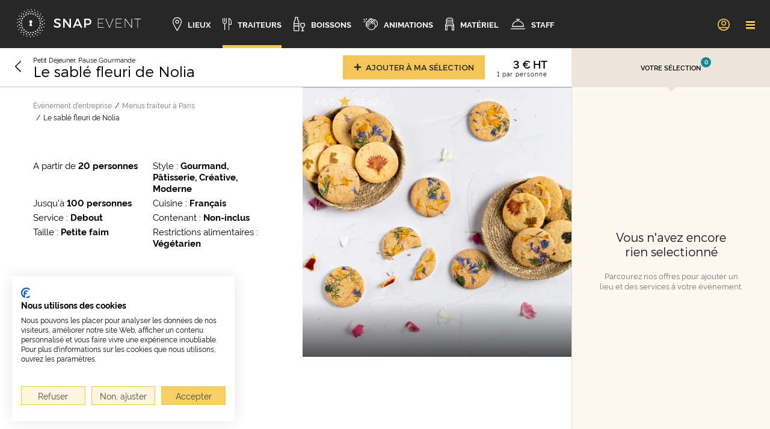

--- FILE ---
content_type: text/html; charset=UTF-8
request_url: https://www.snapevent.fr/menu-traiteur/paris/sable-fleuri-nolia-756
body_size: 15470
content:
<!DOCTYPE html>
<html lang="fr">
<head>
    <meta charset="utf-8" />
    <meta name="viewport" content="width=device-width, initial-scale=1" />
    <meta http-equiv="x-ua-compatible" content="IE=edge">
    <title>Le sablé fleuri de Nolia : dispo et tarif pour événement pro</title>
    <meta name="description" content="Choisissez le menu Le sablé fleuri de Nolia pour votre événement sur SnapEvent. Les Meilleurs traiteurs sont sur SnapEvent ! ✅ Suivi Personnalisé ✅" />
    <meta name="keywords" content="organiser un événement, événements d&#039;entreprise" />
    <meta property="og:locale" content="fr_FR" />
    <meta property="og:type" content="website" />
    <meta property="og:title" content="Le sablé fleuri de Nolia : dispo et tarif pour événement pro" />
    <meta property="og:description" content="Choisissez le menu Le sablé fleuri de Nolia pour votre événement sur SnapEvent. Les Meilleurs traiteurs sont sur SnapEvent ! ✅ Suivi Personnalisé ✅" />
    <meta property="og:url" content="https://www.snapevent.fr/menu-traiteur/paris/sable-fleuri-nolia-756" />
    <meta property="og:site_name" content="SnapEvent" />
    <meta property="og:image" content="https://www.snapevent.fr/media/cache/meta_image/upload/user/menu/002/572/SnapEvent-Menus-Le-sable-fleuri-de-nolia-257231.jpg" />
    <meta property="og:image:secure_url" content="https://www.snapevent.fr/media/cache/meta_image/upload/user/menu/002/572/SnapEvent-Menus-Le-sable-fleuri-de-nolia-257231.jpg" />
    <meta name="twitter:card" content="summary_large_image" />
    <meta name="twitter:description" content="Choisissez le menu Le sablé fleuri de Nolia pour votre événement sur SnapEvent. Les Meilleurs traiteurs sont sur SnapEvent ! ✅ Suivi Personnalisé ✅" />
    <meta name="twitter:title" content="Le sablé fleuri de Nolia : dispo et tarif pour événement pro" />
    <meta name="twitter:site" content="@Snapevent_fr" />
    <meta name="twitter:image" content="https://www.snapevent.fr/media/cache/meta_image/upload/user/menu/002/572/SnapEvent-Menus-Le-sable-fleuri-de-nolia-257231.jpg" />
    <meta name="twitter:creator" content="@Snapevent_fr" />
    <link rel="publisher" href="https://plus.google.com/117124783174041141074"/>
    <link rel="canonical" href="https://www.snapevent.fr/menu-traiteur/paris/sable-fleuri-nolia-756" />
    <link rel="apple-touch-icon" sizes="180x180" href="/medias/img/favicon/apple-touch-icon.png" />
    <link rel="icon" type="image/png" sizes="32x32" href="/medias/img/favicon/favicon-32x32.png" />
    <link rel="icon" type="image/png" sizes="16x16" href="/medias/img/favicon/favicon-16x16.png" />
    <link rel="manifest" href="/manifest.json" crossorigin="use-credentials" />
    <link rel="mask-icon" href="/medias/img/favicon/safari-pinned-tab.svg" color="#5bbad5" />
    <link rel="shortcut icon" href="/medias/img/favicon/favicon.ico" />
    <meta name="msapplication-TileColor" content="#ffc40d" />
    <meta name="msapplication-config" content="/medias/img/favicon/browserconfig.xml" />
    <meta name="theme-color" content="#f4c657" />
    <style>svg.icon { width: 1em; height: 1em; }</style>
                <link rel="stylesheet" href="/build/front/518.de21a9e2.css"><link rel="stylesheet" href="/build/front/desktop.713ca597.css">
    
    <link rel="stylesheet" href="/build/front/show.desktop.afbfd47f.css">
        <script>
        window.dataLayer = window.dataLayer || [];
        window.dataLayer.push({'page_context': 'show' });
        var appDataLayer = [];
        for (var i = 0; i < appDataLayer.length; i++) {
          window.dataLayer.push(appDataLayer[i]);
        }
    </script>
                <script>
      window.dataLayer = window.dataLayer || [];
      function gtag(){window.dataLayer.push(arguments);}
      var gtmLoaded = false;
      function loadGTM() {
        if (gtmLoaded) return;
        gtmLoaded = true;
        (function(w,d,s,l,i){w[l]=w[l]||[];w[l].push({'gtm.start':
              new Date().getTime(),event:'gtm.js'});var f=d.getElementsByTagName(s)[0],
            j=d.createElement(s),dl=l!='dataLayer'?'&l='+l:'';j.async=true;j.src=
            'https://www.googletagmanager.com/gtm.js?id='+i+dl;f.parentNode.insertBefore(j,f);
        })(window,document,'script','dataLayer','GTM-TPG8FL8');
      }
      if ('requestIdleCallback' in window) {
        requestIdleCallback(loadGTM, { timeout: 2000 });
      } else {
        setTimeout(loadGTM, 2000);
      }
      window.addEventListener('scroll', loadGTM, { once: true, passive: true });
      window.addEventListener('click', loadGTM, { once: true, passive: true });
      window.addEventListener('mousemove', loadGTM, { once: true, passive: true });
      window.addEventListener('touchstart', loadGTM, { once: true, passive: true });
    </script>

    </head>
<body data-current-route-name="snp_caterer_menu_show" class="">
                <!-- Google Tag Manager (noscript) -->
    <noscript><iframe src="https://www.googletagmanager.com/ns.html?id=GTM-TPG8FL8"
                      height="0" width="0" style="display:none;visibility:hidden"></iframe></noscript>
    <!-- End Google Tag Manager (noscript) -->

        <div style="display: none;"><svg xmlns="http://www.w3.org/2000/svg"><symbol style="enable-background:new 0 0 275.3 62.6" id="svg-home_logose" viewBox="0 0 275.3 62.6"><path d="M86.7 26.4c0-1.3 1.3-2.1 3.3-2.1 1.5 0 3.7.5 5.9 1.9l1.4-3c-1.9-1.2-4.4-2.1-7-2.1-4.4 0-7.3 2.1-7.3 5.6 0 7.1 10.8 4.6 10.8 9.1 0 1.5-1.4 2.4-3.7 2.4-2.1 0-4.7-1-6.8-2.9l-1.5 2.9c2.1 1.9 5 3.2 8.2 3.2 4.4 0 7.6-2.2 7.6-5.8-.1-7.1-10.9-4.8-10.9-9.2zm30.2 9.3-10.7-14.4h-3.3v20h3.3V27l10.7 14.3h3.3v-20h-3.3zm16.3-14.4-8.8 20h3.5l1.9-4.5h10.1l1.9 4.5h3.6l-8.8-20h-3.4zm-2.1 12.5 3.8-8.9 3.8 8.9h-7.6zm26.4-12.5h-8v20h3.4v-6h4.6c5 0 7.9-2.6 7.9-7.2 0-4.3-2.9-6.8-7.9-6.8zm-.1 11h-4.5v-7.9h4.5c3.1 0 4.8 1.3 4.8 3.9 0 2.7-1.8 4-4.8 4zm23.6-.6h10.4v-1.2H181v-8h11.7v-1.2h-12.9v20h13.3v-1.1H181zm24.5 8.2-7.6-18.6h-1.3l8.3 20h1.2l8.3-20h-1.3zm15.2-8.2h10.4v-1.2h-10.4v-8h11.7v-1.2h-12.9v20h13.3v-1.1h-12.1zm33.5 7.8-13.3-18.2h-1.4v20h1.2V23.2L254 41.3h1.4v-20h-1.2zm6.4-18.2v1.2h6.8v18.8h1.2V22.5h6.7v-1.2zM30.1 8.9h2.5v2.5h-2.5zm-3.78-2.057.467-2.252 2.252.466-.467 2.252zm-3.137-4.397.83-1.597 1.598.83-.83 1.597zM30 51.2h2.5v2.5H30zm3.652 6.435.467-2.252 2.252.467-.467 2.252zm3.455 3.302.83-1.597 1.597.83-.83 1.597zM24.316 9.977l2.414-.647.647 2.415-2.414.647zm-4.281-3.311 2.296-.132.132 2.296-2.296.132zm-4.059-1.063.389-1.758 1.757.389-.388 1.757zM35.21 50.867l2.415-.647.647 2.415-2.414.647zm5.027 2.997 2.296-.132.132 2.296-2.296.132zm4.325 4.593.389-1.757 1.757.388-.388 1.757zM19.037 12.51l2.165-1.25 1.25 2.165-2.165 1.25zm-5.042-2.087 2.184-.722.722 2.184-2.184.722zM9.762 8.64l1.798-.08.08 1.798-1.798.08zm30.37 40.56 2.165-1.25 1.25 2.164-2.165 1.25zm5.56 1.531 2.184-.722.722 2.184-2.184.722zm5.37 1.607 1.798-.08.08 1.798-1.798.08zM14.614 16.37l1.766-1.77 1.768 1.768-1.768 1.768zm-5.369-.785 1.922-1.263 1.263 1.923-1.923 1.262zm-4.662-.565 1.717-.542.542 1.716-1.716.543zm39.921 31.322 1.768-1.768 1.768 1.768-1.768 1.767zm5.789.075 1.923-1.262 1.262 1.923-1.922 1.262zm5.486.097 1.716-.543.542 1.717-1.716.542zM11.284 21.102l1.25-2.165 2.165 1.25-1.25 2.165zm-5.329.788 1.53-1.717 1.718 1.53-1.53 1.718zm-4.706.551 1.517-.968.968 1.518-1.517.968zm46.686 19.942 1.25-2.165 2.165 1.25-1.25 2.165zm5.588-1.453 1.53-1.718 1.718 1.53-1.53 1.717zm5.327-1.293 1.517-.968.969 1.517-1.518.969zM9.303 26.707l.647-2.415 2.415.647-.647 2.415zm-5.024 2.071 1.033-2.055 2.055 1.034-1.034 2.054zM.046 30.532l1.215-1.328L2.59 30.42l-1.215 1.328zm50.177 7.198.647-2.415 2.415.647-.647 2.415zm5.039-2.917 1.034-2.055 2.054 1.034-1.033 2.054zm4.878-2.597 1.215-1.328 1.328 1.215-1.215 1.329zM8.9 30h2.5v2.5H8.9zm-4.349 5.846.467-2.252 2.252.467-.467 2.252zM.9 38.653l.83-1.597 1.597.83-.83 1.597zM51.2 30.1h2.5v2.5h-2.5zm4.144-1.586.466-2.252 2.253.466-.467 2.252zm4.046-3.784.83-1.597 1.598.83-.83 1.597zM9.318 35.87l2.415-.647.647 2.414-2.415.647zm-2.781 4.496 2.296-.132.132 2.296-2.296.132zM3.81 46.265l.387-1.758 1.758.388-.388 1.758zm46.398-21.291 2.415-.647.647 2.414-2.415.647zm3.527-4.81 2.296-.132.132 2.296-2.296.132zm2.922-2.486.389-1.758 1.757.389-.388 1.757zM11.24 41.402l2.164-1.25 1.25 2.165-2.165 1.25zm-1.55 5.024 2.183-.722.722 2.184-2.184.722zm-1.127 4.713 1.798-.08.08 1.798-1.799.08zM47.93 20.307l2.164-1.25 1.25 2.165-2.165 1.25zm2.068-5.578 2.183-.722.722 2.184-2.183.722zm2.262-4.89 1.8-.08.079 1.798-1.798.08zM14.573 46.23l1.768-1.768 1.767 1.768-1.767 1.768zm-.22 5.295 1.922-1.262 1.263 1.922-1.923 1.263zm.114 4.777 1.716-.543.543 1.717-1.717.542zM44.545 16.34l1.768-1.768 1.767 1.767-1.767 1.768zm.64-5.863 1.923-1.263 1.262 1.923-1.922 1.262zm.775-5.37 1.717-.543.542 1.717-1.716.542zM18.987 50.136l1.25-2.165 2.165 1.25-1.25 2.165zm1.233 5.058 1.53-1.718 1.717 1.53-1.53 1.718zm1.231 4.646 1.518-.968.968 1.517-1.517.969zm18.817-46.354 1.25-2.165 2.165 1.25-1.25 2.165zm-1.009-5.86 1.53-1.717 1.717 1.53-1.53 1.717zm-.612-5.388 1.517-.968.969 1.517-1.518.969zm-14.395 50.44.647-2.414 2.415.646-.647 2.415zm2.523 4.676L27.81 55.3l2.054 1.034-1.033 2.055zm2.476 4.067 1.215-1.328 1.328 1.215-1.215 1.328zm6.023-49.663.647-2.415 2.415.647-.647 2.415zM32.81 6.37l1.034-2.054 2.054 1.034-1.033 2.054zm-1.874-5.042L32.15 0l1.328 1.215-1.215 1.328zM34.6 28c0-1.8-1.5-3.3-3.3-3.3-1.8 0-3.3 1.5-3.3 3.3 0 1.3.7 2.4 1.8 3l-1.6 6.6h6.2L32.8 31c1.1-.6 1.8-1.7 1.8-3z"/></symbol><symbol style="height:63px" id="svg-home_logosgp" viewBox="44.95 41.23 283.5 159.45"><path fill="#fff" d="m317.973 117.576-4.51-.888c-1.503-.274-2.665-1.094-2.665-2.529 0-1.777 1.709-2.938 3.69-2.938 3.144 0 4.579 1.913 4.852 4.168l8.61-1.572c-.341-3.963-3.758-10.113-13.598-10.113-5.842 0-10.423 3-12.223 7.218V89.216h-10.25v18.178c-.82-1.299-3.35-3.485-9.158-3.485-8.107 0-14.23 5.37-15.968 13.097-.124-7.281-3.961-13.166-12.363-13.166-3.485 0-7.654 1.572-9.5 4.784v-3.895h-10.045v2.646c-2.44-2.215-5.845-3.671-10.286-3.671-6.282 0-10.394 2.546-12.683 5.643v-4.618c-.683-.205-1.709-.342-2.733-.342-2.734 0-7.039 1.093-8.816 4.92v-4.578h-10.046v8.064h-22.393v9.362h15.923c-1.162 5.125-6.493 7.518-11.618 7.518-7.858 0-14.282-5.264-14.282-15.172 0-10.798 7.312-15.172 14.009-15.172 5.57 0 8.74 2.521 10.443 5.058l9.694-5.113c-2.168-3.375-5.57-6.535-10.424-8.383 5.231-1.658 8.578-5.529 9.808-9.938l-8.679-2.46c-.956 2.665-3.075 4.442-6.833 4.442-4.032 0-7.518-2.734-7.722-6.56h23.644c.069-.206.205-1.777.205-3.213 0-4.326-1.02-7.954-2.9-10.763h5.064v18.007c0 6.766 4.306 10.934 11.344 10.934 3.28 0 4.989-.751 5.399-.957v-6.219c3.247 4.887 8.771 7.586 14.712 7.586 8.61 0 14.009-4.92 15.649-10.797l-8.679-2.46c-.957 2.665-3.075 4.442-6.834 4.442-4.032 0-7.517-2.734-7.722-6.56h23.645c.068-.206.205-1.777.205-3.213 0-10.933-6.492-17.425-17.016-17.425a16.73 16.73 0 0 0-11.88 4.956V53.31h-8.572V42.758h-9.294v5.017c0 3.144-1.708 5.535-5.262 5.535h-2.31v7.157c-2.943-3.063-7.236-4.73-12.565-4.73-7.511 0-14.523 5.063-16.434 13.325v-8.694H148.22V65.9c-2.025-5.427-7.314-10.163-15.819-10.163-7.698 0-14.172 4.437-16.73 11.328-2.538-6.878-9.016-11.328-16.884-11.328-8.869 0-16.055 5.728-17.69 14.234-2.103-3.928-6.274-6.946-12.418-8.084l-6.492-1.23c-3.349-.615-4.784-2.324-4.784-4.647 0-2.665 2.597-5.194 6.629-5.194 5.877 0 7.722 3.827 8.063 6.082l9.704-2.733c-1.025-5.672-5.603-12.916-17.699-12.916-9.294 0-17.358 6.424-17.358 15.58 0 7.176 4.99 12.643 13.19 14.215l6.628 1.23c3.212.615 5.194 2.392 5.194 4.852 0 3.007-2.597 5.057-6.834 5.057-6.629 0-9.635-3.895-10.045-8.337l-9.91 2.392c.684 6.833 6.425 15.512 19.818 15.512 2.252 0 4.303-.296 6.151-.825v16.469c-.82-1.299-3.349-3.485-9.157-3.485-9.636 0-16.47 7.585-16.47 17.699 0 7.929 4.168 14.086 10.354 16.6h-7.21v48.451h10.797v-16.742h9.773c7.459 0 13.147-3.869 15.466-9.728v26.47h10.387V171.83c0-6.765 3.759-9.225 7.927-9.225.471 0 .958.017 1.457.06-.833 2.11-1.293 4.454-1.293 6.978 0 10.524 7.927 18.041 18.041 18.041 8.746 0 15.772-5.548 17.582-13.782v14.124c0 2.118-1.093 3.485-3.485 3.485-1.572 0-2.597-.273-3.075-.41v8.61c.478.206 2.118.957 5.74.957 6.902 0 11.208-4.715 11.208-11.549v-15.022c1.89 8.636 9.173 13.587 17.22 13.587 8.61 0 14.01-4.92 15.65-10.797l-8.68-2.46c-.956 2.665-3.075 4.442-6.833 4.442-4.032 0-7.517-2.734-7.722-6.56h23.644c.069-.205.205-1.777.205-3.212 0-4.327-1.02-7.955-2.9-10.764h4.989v18.007c0 6.766 4.305 10.934 11.344 10.934 3.28 0 4.988-.751 5.398-.956v-5.067c1.836 3.23 5.734 6.433 12.997 6.433 9.089 0 13.53-5.672 13.53-11.48 0-4.989-3.417-9.226-10.455-10.66l-4.51-.89c-1.504-.273-2.666-1.093-2.666-2.528 0-1.777 1.709-2.938 3.69-2.938 3.144 0 4.58 1.913 4.853 4.168l8.61-1.571c-.342-3.964-3.759-10.114-13.6-10.114-4.377 0-8.046 1.686-10.369 4.306v-6.733h-8.572v-10.552h5.87v-14.829c0-6.765 3.76-9.226 7.928-9.226.357 0 .725.014 1.1.036-.013.103-.026.205-.034.306l9.02 1.845c.205-2.528 2.187-4.988 5.809-4.988 3.28 0 4.988 1.708 4.988 3.69 0 1.162-.615 2.05-2.46 2.323l-7.995 1.23c-5.604.82-10.046 4.237-10.046 10.251 0 5.399 4.305 10.319 11.754 10.319 4.51 0 7.79-1.914 9.568-4.784l.926 3.827h14.007v-19.476c0-3.417 2.187-5.945 5.603-5.945 3.759 0 5.536 2.528 5.536 5.877v19.544h10.387v-12.448c1.801 7.935 8.224 13.2 16.304 13.2 4.92 0 8.169-2.282 9.576-4.656l1.156 3.904h8.607c-.06-.661-.226-2.487-.265-5.011 1.925 3.09 5.797 6.036 12.761 6.036 9.09 0 13.531-5.672 13.531-11.48 0-4.989-3.417-9.226-10.456-10.661zM225.06 63.937c4.92 0 6.697 3.143 6.833 5.74h-13.599c.205-2.528 2.392-5.74 6.766-5.74zm-20.589-1.538h7.094c-2.221 2.943-3.59 6.759-3.59 11.242 0 3.163.643 5.962 1.768 8.358-.462.066-.98.116-1.513.116-2.256 0-3.759-.752-3.759-3.554V62.4zm-29.294 1.538c4.92 0 6.697 3.143 6.834 5.74h-13.6c.206-2.528 2.392-5.74 6.766-5.74zm-42.572 1.367c4.032 0 6.082 2.46 6.834 5.057l8.78-2.647v11.994l-8.438-2.582c-.752 2.529-3.007 5.057-7.04 5.057-4.304 0-7.926-3.007-7.926-8.405 0-5.467 3.485-8.474 7.79-8.474zm-33.82 0c3.964 0 7.655 2.665 7.655 8.405 0 5.74-3.69 8.474-7.654 8.474-3.895 0-7.654-2.802-7.654-8.474 0-5.74 3.759-8.405 7.654-8.405zm-35.37 47.967c4.033 0 7.655 2.733 7.655 8.405 0 5.604-3.622 8.474-7.654 8.474s-7.654-2.87-7.654-8.474c0-5.672 3.622-8.405 7.654-8.405zm8.279 21.517 1.12 3.782a19.766 19.766 0 0 0-3.794-.362h-1.674c1.99-.94 3.572-2.264 4.348-3.42zm-3.767 25.835h-8.612V147.57h8.612c4.1 0 6.902 2.631 6.902 6.527 0 3.758-2.802 6.526-6.902 6.526zm53.078 17.494c-3.895 0-7.654-2.802-7.654-8.474 0-5.74 3.759-8.405 7.654-8.405 3.963 0 7.654 2.665 7.654 8.405 0 5.74-3.69 8.474-7.654 8.474zm37.81-12.506c.205-2.528 2.392-5.74 6.765-5.74 4.92 0 6.697 3.144 6.834 5.74h-13.6zm42.96-7.278a10.299 10.299 0 0 0-1.088 4.613c0 4.784 2.87 8.884 10.114 10.456l3.896.888c2.528.547 3.348 1.572 3.348 2.802 0 1.503-1.298 2.939-3.963 2.939-3.554 0-5.194-2.256-5.33-4.579l-8.816 1.572c.02.286.062.593.121.911a10.76 10.76 0 0 1-1.5.114c-2.255 0-3.759-.752-3.759-3.554v-16.162h6.976zm-16.27-19.64v5.016c0 3.144-1.71 5.535-5.262 5.535h-2.311v7.076c-2.94-3.013-7.206-4.65-12.489-4.65-7.56 0-14.61 5.13-16.468 13.485v-8.853h-10.388v9.086c-1.81-8.22-8.836-13.717-17.582-13.717-6.274 0-11.704 2.867-14.925 7.556v-6.531c-.683-.205-1.708-.342-2.733-.342-2.734 0-7.039 1.093-8.816 4.92v-4.578h-8.96c-.528-6.971-5.194-12.402-12.164-14.004h8.05a65.739 65.739 0 0 1-.273-6.082v-7.98c1.334 9.563 8.99 15.087 17.492 15.087 7.117 0 12.037-3.362 14.457-7.846 1.442 3.635 5.349 7.846 13.677 7.846 9.089 0 13.53-5.672 13.53-11.48 0-4.989-3.416-9.226-10.455-10.661l-4.51-.888c-1.504-.274-2.666-1.094-2.666-2.529 0-1.777 1.709-2.938 3.69-2.938 3.144 0 4.58 1.913 4.853 4.168l8.61-1.572c-.342-3.963-3.759-10.113-13.6-10.113-6.727 0-11.786 3.98-12.843 9.219-2.501-5.895-7.965-9.22-15.494-9.22-7.994 0-15.425 5.732-16.741 14.952V89.216H75c3.567-2.056 5.949-5.16 7.026-8.55 2.632 6.724 9.06 11.084 16.76 11.084 7.865 0 14.34-4.487 16.881-11.379 2.598 6.907 9.24 11.38 17.075 11.38 7.998 0 13.296-4.552 15.477-9.696v8.67h10.387V78.322c1.197 5.255 4.4 9.126 8.555 11.327-11.5 2.106-20.32 11.777-20.32 24.852 0 14.9 11.07 25.216 25.352 25.216 7.985 0 14.136-3.704 18.088-8.931v7.906h-4.777zm-70.77-14.352c.07-.205.252-2.298.196-3.711 1.567 2.194 4.27 3.91 8.393 4.805l3.896.888c2.528.547 3.348 1.572 3.348 2.802 0 1.503-1.298 2.939-3.963 2.939-3.554 0-5.194-2.256-5.33-4.58L113.9 128.8l-8.254-2.34c-.957 2.665-3.075 4.442-6.834 4.442-4.032 0-7.517-2.734-7.722-6.56h23.645zm-23.439-6.697c.205-2.528 2.392-5.74 6.765-5.74 4.92 0 6.698 3.144 6.834 5.74H91.296zm138.183 7.722c0 5.262-3.143 6.766-6.219 6.766-2.87 0-4.031-1.709-4.031-3.485 0-2.392 1.64-3.417 3.827-3.759l6.423-1.025v1.503zm54.882 4.784c-4.032 0-7.654-2.87-7.654-8.474 0-5.672 3.622-8.405 7.654-8.405s7.654 2.733 7.654 8.405c0 5.604-3.622 8.474-7.654 8.474zm30.332 1.914c-3.553 0-5.193-2.256-5.33-4.58l-7.234 1.29v-9.707c1.304 2.937 4.225 5.27 9.284 6.368l3.895.888c2.529.547 3.349 1.572 3.349 2.802 0 1.503-1.299 2.939-3.964 2.939zM158.606 56.86H148.22v-8.41h10.387v8.409zm26.826-7.074-20.423 4.062V46.29l20.423-4.062v7.557zm49.883 0-20.423 4.062V46.29l20.423-4.062v7.557zm-96.728 94.6h10.388v8.408h-10.388v-8.409z"/></symbol><symbol overflow="hidden" id="svg-seminaire_picto_activite" viewBox="0 0 52 52"><defs><clipPath id="a"><path d="M89 346h52v52H89z"/></clipPath><clipPath id="b"><path d="M90 347h51v51H90z"/></clipPath><clipPath id="c"><path d="M90 347h51v51H90z"/></clipPath><clipPath id="d"><path d="M90 347h51v51H90z"/></clipPath></defs><g clip-path="url(#a)" transform="translate(-89 -346)"><g clip-path="url(#b)"><g clip-path="url(#c)"><g clip-path="url(#d)" fill="#F4C757"><path d="M104.676 389.609a4.437 4.437 0 0 1-2.767.953h-.396a4.438 4.438 0 0 1-2.768-.953c-.351-.524-3.433-5.251-3.433-11.075 0-2.921 1.095-5.461 2.154-7.918.352-.819.697-1.62.99-2.412h6.51c.293.792.638 1.594.99 2.412a32.994 32.994 0 0 1 1.655 4.434c.212-.531.43-1.041.637-1.528-.397-1.169-.868-2.281-1.319-3.327-.884-2.054-1.72-3.993-1.72-5.837.001-1.688.229-3.368.679-4.994.31-1.071.481-2.177.509-3.291.003-3.698-2.253-5.354-4.488-5.354h-.396c-2.236 0-4.492 1.656-4.492 5.355.028 1.116.2 2.223.51 3.294a18.77 18.77 0 0 1 .679 4.994c0 1.844-.836 3.783-1.72 5.837-1.05 2.433-2.24 5.195-2.24 8.335a22.204 22.204 0 0 0 3.661 11.737l.068.078a5.384 5.384 0 0 0 3.534 1.276h.396a5.385 5.385 0 0 0 3.533-1.275l.068-.078c.484-.717.918-1.468 1.298-2.246a23.072 23.072 0 0 1-.405-1.684 20.893 20.893 0 0 1-1.727 3.267Zm-5.867-22.467c.27-.853.424-1.738.456-2.632h4.892c.032.894.185 1.779.456 2.632Zm-.725-11.068c0-3.169 1.847-4.293 3.429-4.293h.396c1.581 0 3.428 1.124 3.428 4.293a11.96 11.96 0 0 1-.478 3.036 20.226 20.226 0 0 0-.691 4.338h-4.916a20.163 20.163 0 0 0-.69-4.338 11.977 11.977 0 0 1-.478-3.036Zm35.411 14.121c-.885-2.053-1.721-3.992-1.721-5.837.001-1.687.229-3.367.679-4.994.31-1.07.481-2.176.509-3.291 0-3.698-2.255-5.354-4.49-5.354h-.397c-2.235 0-4.49 1.656-4.49 5.355.027 1.115.198 2.223.508 3.294a18.73 18.73 0 0 1 .679 4.994c0 1.844-.835 3.783-1.72 5.837-.435 1.01-.89 2.08-1.278 3.206.207.482.425.988.637 1.514a34.19 34.19 0 0 1 1.617-4.3c.353-.818.697-1.619.99-2.411h6.511c.293.792.637 1.594.99 2.411 1.058 2.457 2.152 4.998 2.152 7.919 0 5.829-3.084 10.559-3.434 11.076a4.37 4.37 0 0 1-2.765.948h-.397a4.433 4.433 0 0 1-2.767-.953 20.795 20.795 0 0 1-1.664-3.121 22.83 22.83 0 0 1-.41 1.658c.365.736.779 1.446 1.24 2.125l.068.077a5.38 5.38 0 0 0 3.533 1.277h.397a5.387 5.387 0 0 0 3.533-1.275l.067-.078a22.195 22.195 0 0 0 3.662-11.736c0-3.142-1.19-5.904-2.239-8.341Zm-8.848-14.121c0-3.169 1.847-4.293 3.428-4.293h.397c1.581 0 3.428 1.124 3.428 4.293a12.004 12.004 0 0 1-.478 3.036 20.226 20.226 0 0 0-.691 4.338h-4.917a20.163 20.163 0 0 0-.69-4.338 11.959 11.959 0 0 1-.477-3.036Zm.724 11.068a9.854 9.854 0 0 0 .456-2.632h4.892c.032.894.186 1.779.457 2.632Z"/><path d="M118.539 368.077c.001-1.687.23-3.367.68-4.993.31-1.071.481-2.177.509-3.291-.001-3.7-2.257-5.355-4.494-5.355h-.395c-2.236 0-4.491 1.655-4.491 5.355.027 1.115.198 2.222.509 3.294.45 1.626.678 3.306.679 4.994 0 1.844-.836 3.783-1.72 5.837-1.05 2.437-2.24 5.199-2.24 8.341a22.197 22.197 0 0 0 3.661 11.736l.068.078a5.389 5.389 0 0 0 3.535 1.271h.394a5.386 5.386 0 0 0 3.534-1.275l.068-.078a22.2 22.2 0 0 0 3.661-11.737c0-3.14-1.189-5.902-2.24-8.34-.883-2.052-1.718-3.993-1.718-5.837Zm-5.947.152h4.892c.032.894.186 1.779.456 2.632h-5.804a9.854 9.854 0 0 0 .456-2.632Zm-1.18-8.436c0-3.169 1.847-4.293 3.428-4.293h.394c1.582 0 3.429 1.124 3.429 4.293a11.967 11.967 0 0 1-.478 3.036 20.217 20.217 0 0 0-.691 4.337h-4.916a20.137 20.137 0 0 0-.691-4.335 12.023 12.023 0 0 1-.475-3.038Zm6.59 33.536a4.372 4.372 0 0 1-2.768.952h-.395a4.435 4.435 0 0 1-2.767-.953c-.355-.524-3.434-5.251-3.434-11.075 0-2.922 1.095-5.462 2.154-7.919.352-.818.698-1.622.989-2.411h6.513c.293.792.637 1.594.99 2.411 1.058 2.457 2.152 4.998 2.152 7.919 0 5.829-3.084 10.559-3.434 11.076Z"/></g></g></g></g></symbol><symbol overflow="hidden" id="svg-seminaire_picto_maison" viewBox="0 0 96 97"><defs><clipPath id="a"><path d="M432 221h96v97h-96z"/></clipPath><clipPath id="b"><path d="M432 222h96v96h-96z"/></clipPath><clipPath id="c"><path d="M432 222h96v96h-96z"/></clipPath><clipPath id="d"><path d="M432 222h96v96h-96z"/></clipPath></defs><g clip-path="url(#a)" transform="translate(-432 -221)"><g clip-path="url(#b)"><g clip-path="url(#c)"><g clip-path="url(#d)"><path d="m438.567 273.958 6.489 6.488 4.944-4.682v32.212l25 .01v-24.969h10v24.973l25 .01v-32.278l4.969 4.7 6.464-6.463L480 234.6ZM508 306l-21-.009v-24.974h-14v24.968l-21-.008V273.87l28-26.516 28 26.477Zm-62.906-28.344L441.433 274 480 237.356 518.567 274l-3.637 3.632L480 244.6Z" fill="#F4C757"/></g></g></g></g></symbol><symbol overflow="hidden" id="svg-seminaire_picto_meeting" viewBox="0 0 48 46"><defs><clipPath id="a"><path d="M92 224h48v46H92z"/></clipPath><clipPath id="b"><path d="M92 224h47v46H92z"/></clipPath><clipPath id="c"><path d="M92 224h47v46H92z"/></clipPath><clipPath id="d"><path d="M92 224h47v46H92z"/></clipPath></defs><g clip-path="url(#a)" transform="translate(-92 -224)"><g clip-path="url(#b)"><g clip-path="url(#c)"><g clip-path="url(#d)" fill="#F4C757"><path d="M123.774 246a1.357 1.357 0 0 1 .392-1.006 4.65 4.65 0 0 1 .983-.521 10.154 10.154 0 0 1 8.218.048c.28.106.544.25.783.428.278.283.436.659.444 1.051v4.813c.34.248.667.512.979.793V246a2.365 2.365 0 0 0-.731-1.729 3.989 3.989 0 0 0-1.067-.623 10.997 10.997 0 0 0-9.008-.06 5.378 5.378 0 0 0-1.218.66 2.283 2.283 0 0 0-.754 1.752v.577c.33.05.657.104.979.16Zm5.412-3.834c1.893 0 3.427-1.502 3.427-3.355 0-1.852-1.534-3.354-3.427-3.354s-3.427 1.502-3.427 3.355c-.012 1.84 1.504 3.342 3.386 3.354h.04Zm0-5.75c1.351.002 2.446 1.073 2.448 2.395 0 1.324-1.096 2.396-2.448 2.396-1.352 0-2.448-1.072-2.448-2.395 0-1.324 1.096-2.396 2.448-2.396ZM96.406 246c.003-.208.047-.414.131-.605.114-.266.315-.487.571-.628.201-.112.41-.21.625-.295a10.156 10.156 0 0 1 8.218.048c.28.107.544.25.783.429.278.283.436.659.443 1.051v.746c.323-.057.65-.11.98-.161V246a2.503 2.503 0 0 0-.731-1.728 3.79 3.79 0 0 0-1.068-.623 10.997 10.997 0 0 0-9.008-.06 5.42 5.42 0 0 0-1.189.638l-.077.071a2.37 2.37 0 0 0-.657 1.702v5.606c.312-.28.64-.545.98-.793Zm19.094-5.752c1.893 0 3.427-1.502 3.427-3.354 0-1.853-1.534-3.354-3.427-3.354s-3.427 1.501-3.427 3.354c-.011 1.841 1.504 3.343 3.386 3.354h.041Zm0-5.75c1.351.002 2.446 1.073 2.448 2.396 0 1.323-1.096 2.396-2.448 2.396-1.352 0-2.448-1.073-2.448-2.396s1.096-2.396 2.448-2.396Zm-13.708 7.668c1.892 0 3.427-1.502 3.427-3.355 0-1.852-1.535-3.354-3.427-3.354-1.893 0-3.427 1.502-3.427 3.355-.012 1.84 1.504 3.342 3.385 3.354h.042Zm0-5.75c1.35.002 2.446 1.073 2.448 2.395 0 1.324-1.096 2.396-2.448 2.396-1.352 0-2.448-1.072-2.448-2.395 0-1.324 1.096-2.396 2.448-2.396Zm8.274 7.667a1.359 1.359 0 0 1 .391-1.006c.305-.213.635-.387.983-.521a10.153 10.153 0 0 1 8.219.048c.28.106.544.25.783.427.278.284.436.66.443 1.052v2.246c.33.036.656.075.98.117v-2.363a2.502 2.502 0 0 0-.73-1.73 3.773 3.773 0 0 0-1.067-.624 10.996 10.996 0 0 0-9.008-.06 5.397 5.397 0 0 0-1.22.66 2.285 2.285 0 0 0-.754 1.754v2.37c.324-.043.65-.083.98-.119Z"/><path d="M115.5 247c-12.08 0-21.542 4.104-21.542 9.344 0 5.24 9.462 9.344 21.542 9.344 12.08 0 21.542-4.105 21.542-9.344 0-5.24-9.462-9.344-21.542-9.344Zm0 17.73c-11.146 0-20.562-3.84-20.562-8.386 0-4.546 9.416-8.386 20.562-8.386s20.563 3.84 20.563 8.386c0 4.545-9.417 8.385-20.563 8.385Z"/></g></g></g></g></symbol><symbol overflow="hidden" id="svg-seminaire_picto_restauration" viewBox="0 0 48 48"><defs><clipPath id="a"><path d="M92 281h48v48H92z"/></clipPath><clipPath id="b"><path d="M92 282h47v47H92z"/></clipPath><clipPath id="c"><path d="M92 282h47v47H92z"/></clipPath><clipPath id="d"><path d="M92 282h47v47H92z"/></clipPath></defs><g clip-path="url(#a)" transform="translate(-92 -281)"><g clip-path="url(#b)"><g clip-path="url(#c)"><g clip-path="url(#d)"><path d="M134.104 315.292v-.98a18.63 18.63 0 0 0-15.097-18.267c.006-.082.012-.163.012-.245a3.518 3.518 0 1 0-7.038 0c0 .082.008.162.014.245a18.633 18.633 0 0 0-15.1 18.267v.98h-1.468v1.958a1.964 1.964 0 0 0 1.958 1.958h36.23a1.964 1.964 0 0 0 1.958-1.958v-1.958ZM112.96 295.8a2.54 2.54 0 0 1 5.08 0c0 .029-.007.057-.008.085a18.22 18.22 0 0 0-5.067 0c-.001-.03-.005-.056-.005-.085Zm-15.085 18.512c0-9.734 7.891-17.624 17.625-17.624s17.625 7.89 17.625 17.624v.98h-35.25Zm36.719 2.938a.98.98 0 0 1-.979.979h-36.23a.979.979 0 0 1-.979-.979v-.979h38.188Z" fill="#F4C757"/></g></g></g></g></symbol><symbol overflow="hidden" id="svg-seminaire_picto_soiree" viewBox="0 0 48 48"><defs><clipPath id="a"><path d="M92 420h48v48H92z"/></clipPath><clipPath id="b"><path d="M92 421h47v47H92z"/></clipPath><clipPath id="c"><path d="M92 421h47v47H92z"/></clipPath><clipPath id="d"><path d="M92 421h47v47H92z"/></clipPath></defs><g clip-path="url(#a)" transform="translate(-92 -420)"><g clip-path="url(#b)"><g clip-path="url(#c)"><g clip-path="url(#d)" fill="#F4C757"><path d="m117.196 453.987-.778-9.532-.349-6.476c0-.003.002-.005.005-.005h.003l3.972 2.169a2.39 2.39 0 0 0 2.433-.084l5.103-3.265a2.394 2.394 0 0 0 .741-3.299 2.391 2.391 0 0 0-3.306-.73l-3.916 2.502-5.016-2.713a2.406 2.406 0 0 0-1.847-.185l-6.178 1.899a2.392 2.392 0 0 0-1.359 1.072l-2.665 4.572-4.318-1.126a2.39 2.39 0 0 0-2.844 1.827v.002a2.405 2.405 0 0 0 1.664 2.805l6.048 1.573c.198.045.4.071.603.078a2.395 2.395 0 0 0 2.061-1.195l1.352-2.332c.001-.002.004-.002.007-.001l.002.004.202 3.675-3.761 9.274a2.386 2.386 0 0 0 0 1.74l2.93 7.762a2.38 2.38 0 0 0 2.205 1.554h.01a2.395 2.395 0 0 0 2.228-3.234l-2.598-6.89 2.23-5.483c.001-.003.004-.004.007-.003.001.001.002.001.002.003l.416 5.091c.035.43.186.843.437 1.194l4.753 6.659a2.392 2.392 0 0 0 3.891-2.785Zm3.249 8.659a1.414 1.414 0 0 1-1.972-.326l-4.754-6.657a1.423 1.423 0 0 1-.258-.707l-.584-7.158a.49.49 0 0 0-.942-.147l-3.085 7.584a.489.489 0 0 0-.004.357l2.666 7.072a1.414 1.414 0 0 1-1.311 1.909 1.404 1.404 0 0 1-1.3-.919l-2.935-7.77a1.416 1.416 0 0 1 0-1.025l3.801-9.371a.492.492 0 0 0 .035-.211l-.196-3.582-.095-2.623a.489.489 0 1 0-.979.035l.021.578-2.145 3.702a1.413 1.413 0 0 1-1.217.706 1.32 1.32 0 0 1-.348-.046l-6.038-1.57a1.42 1.42 0 0 1-.974-1.654 1.413 1.413 0 0 1 1.661-1.083l4.657 1.212a.488.488 0 0 0 .547-.227l2.853-4.891c.179-.303.466-.528.803-.63l6.179-1.902a1.42 1.42 0 0 1 1.091.11l5.272 2.853a.492.492 0 0 0 .496-.018l4.161-2.66a1.41 1.41 0 0 1 1.509 2.382l-5.105 3.266a1.413 1.413 0 0 1-1.437.048l-4.508-2.462-.02-.399a.49.49 0 1 0-.98.049l.033.64c0 .01-.003.02 0 .031l.086 1.578.004.083.31 5.715.789 9.679a.484.484 0 0 0 .09.245l4.449 6.229c.455.635.31 1.519-.326 1.975Zm-9.434-31.362a3.916 3.916 0 1 0 0-7.833 3.916 3.916 0 1 0 0 7.833Zm0-6.854a2.938 2.938 0 1 1-2.937 2.938 2.942 2.942 0 0 1 2.937-2.941Z"/><path d="m133.411 448.417-1.469-8.316-8.168 3.475 1.2 6.809a2.536 2.536 0 0 0-1.439.362c-.998.577-1.457 1.587-1.047 2.301.267.411.735.646 1.224.615.455-.01.9-.138 1.29-.371.949-.548 1.402-1.484 1.092-2.189l-1.224-6.925 6.316-2.708 1.094 6.16a2.526 2.526 0 0 0-1.459.362c-.998.576-1.458 1.587-1.047 2.301.267.412.735.646 1.224.614a2.62 2.62 0 0 0 1.29-.37c.921-.532 1.376-1.427 1.123-2.12Zm-8.897 4.026c-.578.334-1.091.264-1.177.115-.087-.15.109-.629.688-.963.242-.148.519-.231.803-.241.195 0 .333.053.374.125.086.151-.109.63-.688.964Zm7.289-2.753c-.578.333-1.091.263-1.177.114-.086-.149.109-.628.688-.963.242-.147.518-.229.802-.238.196 0 .334.053.375.124.085.147-.111.626-.688.963Z"/></g></g></g></g></symbol><symbol overflow="hidden" id="svg-seminaire_picto_transport" viewBox="0 0 58 57"><defs><clipPath id="a"><path d="M86 156h58v57H86z"/></clipPath><clipPath id="b"><path d="M87 156h57v57H87z"/></clipPath><clipPath id="c"><path d="M87 156h57v57H87z"/></clipPath><clipPath id="d"><path d="M87 156h57v57H87z"/></clipPath></defs><g clip-path="url(#a)" transform="translate(-86 -156)"><g clip-path="url(#b)"><g clip-path="url(#c)"><g clip-path="url(#d)" fill="#F4C757"><path d="M117.284 160.75h-3.562c-8.194.009-14.835 6.65-14.844 14.844v18.086c.01 8.194 6.65 14.835 14.844 14.844h3.562c8.194-.009 14.835-6.65 14.844-14.844v-18.086c-.009-8.194-6.65-14.835-14.844-14.844Zm-3.562 1.188h3.562a13.677 13.677 0 0 1 13.181 10.093h-29.928a13.679 13.679 0 0 1 13.185-10.093Zm-13.657 23.407a4.264 4.264 0 0 1 3.563-2.626 3.336 3.336 0 0 1 2.626 1.247l.356.446h.571c.119 0 .252-.011.384-.022.059-.006.115-.013.168-.013a2.29 2.29 0 0 1 2.245 1.875l.124.73.712.209a2.487 2.487 0 0 1 1.805 2.346 2.314 2.314 0 0 1-2.296 2.434h-10.258Zm29.459 14.381c-.17.344-.352.68-.55 1.007-.583.897-1.478 1.924-2.281 1.924h-10.149a2.248 2.248 0 0 1-2.229-2.363 2.416 2.416 0 0 1 1.754-2.278l.712-.209.124-.73a2.224 2.224 0 0 1 2.179-1.82c.051 0 .107.007.163.012.13.012.26.022.378.022h.571l.356-.445a3.25 3.25 0 0 1 2.558-1.212 3.337 3.337 0 0 1 3.188 2.419l.199.7.713.14a2.923 2.923 0 0 1 2.354 2.74l-.04.093Zm1.416-6.046a13.596 13.596 0 0 1-.673 4.23 3.921 3.921 0 0 0-2.83-2.185 4.506 4.506 0 0 0-4.33-3.281 4.433 4.433 0 0 0-3.484 1.658c-.169 0-.372-.034-.542-.034a3.412 3.412 0 0 0-3.348 2.808 3.59 3.59 0 0 0-2.605 3.418 3.438 3.438 0 0 0 3.324 3.55l.092.002h9.849a13.604 13.604 0 0 1-9.109 3.492h-3.562c-7.539-.008-13.648-6.118-13.657-13.656v-.525h10.257a3.507 3.507 0 0 0 3.486-3.527l-.002-.095a3.663 3.663 0 0 0-2.656-3.484 3.48 3.48 0 0 0-3.415-2.863c-.173 0-.379.034-.552.034a4.521 4.521 0 0 0-3.553-1.691 5.005 5.005 0 0 0-3.563 1.678v-7.615c.001-.797.072-1.591.211-2.375h30.451c.14.784.21 1.578.211 2.375Z"/><path d="M116.939 181.847a3.915 3.915 0 0 1-.026-.433c.001-.15.011-.299.027-.447l.018-.164h-2.731v1.209h2.731Zm.817-2.843c.184-.229.393-.437.624-.62l.132-.103-1.938-1.937-.854.853 1.934 1.934Zm3.465-1.433.166.02v-2.739h-1.208v2.734l.164-.017c.292-.033.586-.033.878.002Zm2.584 1.434.104.13 1.935-1.934-.854-.854-1.939 1.938.134.103c.231.18.439.387.62.617Zm-6.049 4.811-.103-.131-1.933 1.931.854.854 1.928-1.927-.128-.104a4.045 4.045 0 0 1-.618-.623Zm2.589 1.44-.166-.02v2.725h1.208v-2.725l-.166.02a3.667 3.667 0 0 1-.876 0Zm4.281-4.287c.017.148.026.296.027.445a3.915 3.915 0 0 1-.026.433l-.018.165h2.732v-1.209h-2.732Zm-.817 2.846c-.181.23-.388.439-.618.621l-.13.104 1.929 1.928.854-.854-1.932-1.932Zm-3.025-5.609a3.207 3.207 0 1 0 .002 6.414 3.207 3.207 0 0 0-.002-6.414Zm0 5.347a2.138 2.138 0 1 1 2.138-2.138 2.142 2.142 0 0 1-2.138 2.135Zm-10.219-13.897h9.896a.594.594 0 0 0 0-1.187h-9.896a.594.594 0 1 0 0 1.187Z"/></g></g></g></g></symbol></svg></div>        <div class="ct ct--navbar-search" data-component="navbar">
    <a href="/" class="logo" aria-label="Accueil">
                    <svg class="icon svg-home_logose" role="presentation"><use xlink:href="#svg-home_logose" /></svg>
            </a>
    <ul class="items">
        <li>
            <a class="nav-1 place" href="/location-de-salle/paris/resultats-recherche">
                <svg class="icon svg-nav_picto_lieu" role="presentation"><use xlink:href="/build/front/spritemap.d52dfb66eda1f52503c5.svg#svg-nav_picto_lieu" /></svg>
                <span>Lieux</span>
            </a>
        </li>
        <li>
            <a class="nav-1 menu active" href="/menu-traiteur/paris">
                <svg class="icon svg-nav_picto_traiteur" role="presentation"><use xlink:href="/build/front/spritemap.d52dfb66eda1f52503c5.svg#svg-nav_picto_traiteur" /></svg>
                <span>Traiteurs</span>
            </a>
        </li>
        <li>
            <a class="nav-1 drink" href="/boisson/paris">
                <svg class="icon svg-nav_picto_boissons" role="presentation"><use xlink:href="/build/front/spritemap.d52dfb66eda1f52503c5.svg#svg-nav_picto_boissons" /></svg>
                <span>Boissons</span>
            </a>
        </li>
        <li>
            <a class="nav-1 entertainment" href="/animation-evenementielle/paris">
                <svg class="icon svg-nav_picto_anim" role="presentation"><use xlink:href="/build/front/spritemap.d52dfb66eda1f52503c5.svg#svg-nav_picto_anim" /></svg>
                <span>Animations</span>
            </a>
        </li>
        <li>
            <a class="nav-1 furniture" href="/materiel/paris">
                <svg class="icon svg-nav_picto_matoss" role="presentation"><use xlink:href="/build/front/spritemap.d52dfb66eda1f52503c5.svg#svg-nav_picto_matoss" /></svg>
                <span>Matériel</span>
            </a>
        </li>
        <li>
            <a class="nav-1 staff" href="/staff/paris">
                <svg class="icon svg-nav_picto_staff" role="presentation"><use xlink:href="/build/front/spritemap.d52dfb66eda1f52503c5.svg#svg-nav_picto_staff" /></svg>
                <span>Staff</span>
            </a>
        </li>
    </ul>
    <ul class="sub-list-nav">
                
        
        <li class="menuburger-my-account">
                            <a data-href="/login" tabindex="0" role="link" title="Mon compte" class="account-sub-navbar">
                    <svg class="icon svg-home_top_account" role="presentation"><use xlink:href="/build/front/spritemap.d52dfb66eda1f52503c5.svg#svg-home_top_account" /></svg>
                </a>
                    </li>
        <li class="menuburger-icon js-open-menu">
            <svg class="icon svg-home_top_burger" role="presentation"><use xlink:href="/build/front/spritemap.d52dfb66eda1f52503c5.svg#svg-home_top_burger" /></svg>
        </li>
    </ul>

    <div class="m7 c5 menuburger js-menu">
    <div class="close-menuburger js-close-menu">
        <span class="close">
            <svg class="icon svg-connexion_croix" role="presentation"><use xlink:href="/build/front/spritemap.d52dfb66eda1f52503c5.svg#svg-connexion_croix" /></svg>
        </span>
    </div>
    <span class="menuburger-title title-2">
        Accès rapide
    </span>

    <div class="menuburger-content">
        <ul class="menuburger-list">
            <li class="menuburger-list-content hat-1">
                                    <a data-href="/login" tabindex="0" role="link" class="blue-link" title="Mon compte">
                        Mon compte
                    </a>
                            </li>
            <li class="menuburger-list-content hat-1">
                <a href="/publier-offre-evenementielle" title="" class="blue-link">
                    Louer mon bien
                </a>
            </li>
        </ul>
    </div>

    <div class="menuburger-content">
        <ul class="menuburger-list-content hat-1">
            <li class="menuburger-list-content hat-1">
                <a href="/transmettre-votre-brief" title="">Déposer votre brief</a>
            </li>
            <li class="menuburger-list-content hat-1">
                <a href="/contact">Devenir prestataire</a>
            </li>
            <li class="menuburger-list-content hat-1">
                <a href="/contact">Nous contacter</a>
            </li>
        </ul>
    </div>

    <div class="menuburger-content">
        <ul class="menuburger-list-content hat-1">
            <li class="menuburger-list-content hat-1">
                <a href="/qui-sommes-nous" title="">À propos</a>
            </li>
            <li class="menuburger-list-content hat-1">
                <a href="/evenements">Nos tendances</a>
            </li>
            <li class="menuburger-list-content hat-1">
                <a href="/#customers">Nos clients</a>
            </li>
        </ul>
    </div>

    <div class="menuburger-box">
        <div class="menuburger-advise">
            <div class="menuburger-advise-left">
                <div class="menuburger-phone">
                    <span class="phone">
                        <svg class="icon svg-home_top_phone" role="presentation"><use xlink:href="/build/front/spritemap.d52dfb66eda1f52503c5.svg#svg-home_top_phone" /></svg>
                    </span>
                    <p class="phone-number">
                        01 76 42 02 10
                    </p>
                </div>
            </div>

            <div class="menuburger-rs">
                <a href="https://www.facebook.com/snapeventpro" title="Facebook" aria-label="Facebook"
                   target="_blank" rel="noopener">
                    <span class="facebook">
                        <svg class="icon svg-footer_pictofb" role="presentation"><use xlink:href="/build/front/spritemap.d52dfb66eda1f52503c5.svg#svg-footer_pictofb" /></svg>
                    </span>
                </a>

                <a href="https://www.instagram.com/snapevent/" title="Instagram" aria-label="Instagram"
                   target="_blank" rel="noopener">
                    <span class="instagram">
                        <svg class="icon svg-footer_pictoinsta" role="presentation"><use xlink:href="/build/front/spritemap.d52dfb66eda1f52503c5.svg#svg-footer_pictoinsta" /></svg>
                    </span>
                </a>
            </div>

            
        </div>

    </div>
</div>

</div>


        <main class="search-main show" data-template="desktop">
        <div class="search-wrapper container">

                        <div class="search-result">
                    <div data-entity="menu" data-page="show" class="page menu-show show" data-type="menu"
         data-id="756">
        <div class="ct ct--search-show-topbar topnav">
            <div class="col">
                <a class="back" href="javascript:history.back()" title="Retour">
                    <svg class="icon svg-connexion_flecheretour" role="presentation"><use xlink:href="/build/front/spritemap.d52dfb66eda1f52503c5.svg#svg-connexion_flecheretour" /></svg>
                </a>
                <div class="title">
                    <strong class="hat-4 town">
                        Petit Déjeuner, Pause Gourmande
                    </strong>
                    <h1 class="title-2 place-name">
                        Le sablé fleuri de Nolia
                    </h1>
                </div>
            </div>

            <div class="col">
                                                                    <div class="selection-show-helper js-show-selection-widget-holder js-selection-helper"
         data-id="756"
         data-type="menu"
         data-sub-type="menu"
         data-context="show"
    >
        <div class="add-to-selection js-add-to-selection ">
            <svg class="icon svg-plus-solid" role="presentation"><use xlink:href="/build/front/spritemap.d52dfb66eda1f52503c5.svg#svg-plus-solid" /></svg>
            Ajouter à ma sélection
        </div>
        <div class="remove-from-selection js-remove-from-selection hidden">
            <svg class="icon svg-times-solid" role="presentation"><use xlink:href="/build/front/spritemap.d52dfb66eda1f52503c5.svg#svg-times-solid" /></svg>
            Retirer de ma sélection
        </div>
    </div>


                    <div class="price-topnav">
                        <span class="price-sheet price">
                            3 € HT
                        </span>
                        <span class="filter-2 quantity">
                            1 par personne
                        </span>
                    </div>
                            </div>
        </div>

        <div class="show-wrapper">
            <div class="row-fiche row-introduction cols cols-double">
                <div class="col c6">
                                            <div class="headline">
                            <div class="ct ct--breadcrumb js-breadcrumb">
   <ol class="inner filter-2" itemscope itemtype="http://schema.org/BreadcrumbList"><li itemprop="itemListElement" itemscope itemtype="http://schema.org/ListItem"><a href="https://www.snapevent.fr/" itemtype="http://schema.org/Thing" itemprop="item"><span itemprop="name">Événement d&#039;entreprise</span><meta itemprop="position" content="1" /></a></li><li itemprop="itemListElement" itemscope itemtype="http://schema.org/ListItem"><a href="https://www.snapevent.fr/menu-traiteur/paris" itemtype="http://schema.org/Thing" itemprop="item"><span itemprop="name">Menus traiteur à Paris</span><meta itemprop="position" content="2" /></a></li><li><span>Le sablé fleuri de Nolia</span></li></ol>
</div>

                        </div>
                                                                                                                            <p class="text-1 mb-30 collapsable-description hide-description fully-expanded">
                        
                    </p>
                    <button
    class="ct ct--button cta cta-clear cta-yellow-hover row-fiche expandable-description-trigger collapsed"
    style="display: none" data-expands=".collapsable-description">
    En savoir plus
</button>

                    <ul class="list-fiche">
                        <li>A partir de <strong>20 personnes</strong></li>
                                                    <li>Style : <strong>Gourmand, Pâtisserie, Créative, Moderne</strong></li>
                                                                            <li>Jusqu'à <strong>100 personnes</strong></li>
                                                                            <li>Cuisine : <strong>Français</strong></li>
                                                <li>Service : <strong>Debout</strong></li>
                        <li>Contenant : <strong>Non-inclus</strong></li>
                        <li>Taille : <strong>Petite faim</strong></li>
                                                <li>
                            Restrictions alimentaires :
                            <strong>
                                                                    Végétarien                                                            </strong>
                        </li>
                                            </ul>
                </div>
                <div class="col c6">
                    <div class="pictures-slider-wrapper half">
                        
<div class="ct ct--slider-item" data-component="gallery-slider">
        <div class="inner">
                                            <div class="slide js-gallery-item js-slider-slide "
                                                           style="background-image: url('https://www.snapevent.fr/media/cache/menu_show/upload/user/menu/002/572/SnapEvent-Menus-Le-sable-fleuri-de-nolia-257231.jpg'); background-image: image-set(url('https://www.snapevent.fr/media/cache/menu_show/upload/user/menu/002/572/SnapEvent-Menus-Le-sable-fleuri-de-nolia-257231.jpg') 1x, url('https://www.snapevent.fr/media/cache/menu_show_2x/upload/user/menu/002/572/SnapEvent-Menus-Le-sable-fleuri-de-nolia-257231.jpg') 2x)"
                                  data-src="https://www.snapevent.fr/media/cache/place_full/upload/user/menu/002/572/SnapEvent-Menus-Le-sable-fleuri-de-nolia-257231.jpg" data-sub-html="">
                                            </div>
            </div>
        </div>

                        

    <!--suppress HtmlUnknownAnchorTarget -->
    <a id="comments-anchor-js" class="comments filter-2" href="#comments-section">
                    <div class="rating">
                <span>4.6/5</span>
                <svg class="icon svg-fiche_lieu_com_etoile" role="presentation"><use xlink:href="/build/front/spritemap.d52dfb66eda1f52503c5.svg#svg-fiche_lieu_com_etoile" /></svg>
                (15 avis)
            </div>
            </a>

                    </div>
                </div>
            </div>
                <div class="row-fiche row-menu">
        <h2 class="title-2 title-row-menu">Sablé fleuri</h2>
        <p class="content-row-menu">
                            Quantité : <strong>1</strong>
                <br />
                                    
        </p>
        <ul class="about-menu">
                            <li>
                    <svg class="icon svg-dish_sugary" role="presentation"><use xlink:href="/build/front/spritemap.d52dfb66eda1f52503c5.svg#svg-dish_sugary" /></svg>
                    <span class="text-2">sucré</span>
                </li>
                                        <li>
                    <svg class="icon svg-dish_cold" role="presentation"><use xlink:href="/build/front/spritemap.d52dfb66eda1f52503c5.svg#svg-dish_cold" /></svg>
                    <span class="text-2">froid</span>
                </li>
                                                                <li>
                    <svg class="icon svg-dish_veggie" role="presentation"><use xlink:href="/build/front/spritemap.d52dfb66eda1f52503c5.svg#svg-dish_veggie" /></svg>
                    <span class="text-2">veggie</span>
                </li>
                                </ul>
    </div>

            
    <div class="row-fiche row-comments" id="comments-section">
        <h2 class="title-2 title-row-fiche">
            Ils ont commandé &quot;Le sablé fleuri de Nolia&quot;
        </h2>
        <div class="comment-results c7">
                            <div class="result-raw">
                    <div class="about">
                        <strong>
                            Héloïse
                            - 10 personnes
                            en avril 2024
                        </strong>
                        <ul class="notes notes-4">
                                                            <li><svg class="icon svg-fiche_lieu_com_etoile" role="presentation"><use xlink:href="/build/front/spritemap.d52dfb66eda1f52503c5.svg#svg-fiche_lieu_com_etoile" /></svg></li>
                                                            <li><svg class="icon svg-fiche_lieu_com_etoile" role="presentation"><use xlink:href="/build/front/spritemap.d52dfb66eda1f52503c5.svg#svg-fiche_lieu_com_etoile" /></svg></li>
                                                            <li><svg class="icon svg-fiche_lieu_com_etoile" role="presentation"><use xlink:href="/build/front/spritemap.d52dfb66eda1f52503c5.svg#svg-fiche_lieu_com_etoile" /></svg></li>
                                                            <li><svg class="icon svg-fiche_lieu_com_etoile" role="presentation"><use xlink:href="/build/front/spritemap.d52dfb66eda1f52503c5.svg#svg-fiche_lieu_com_etoile" /></svg></li>
                                                    </ul>
                    </div>
                    <p class="comment">
                                                    Sablés savoureux, parfaits pour une pause gourmande.
                                            </p>
                                    </div>
                                                            <div class="result-raw">
                    <div class="about">
                        <strong>
                            David
                            - 30 personnes
                            en mars 2024
                        </strong>
                        <ul class="notes notes-5">
                                                            <li><svg class="icon svg-fiche_lieu_com_etoile" role="presentation"><use xlink:href="/build/front/spritemap.d52dfb66eda1f52503c5.svg#svg-fiche_lieu_com_etoile" /></svg></li>
                                                            <li><svg class="icon svg-fiche_lieu_com_etoile" role="presentation"><use xlink:href="/build/front/spritemap.d52dfb66eda1f52503c5.svg#svg-fiche_lieu_com_etoile" /></svg></li>
                                                            <li><svg class="icon svg-fiche_lieu_com_etoile" role="presentation"><use xlink:href="/build/front/spritemap.d52dfb66eda1f52503c5.svg#svg-fiche_lieu_com_etoile" /></svg></li>
                                                            <li><svg class="icon svg-fiche_lieu_com_etoile" role="presentation"><use xlink:href="/build/front/spritemap.d52dfb66eda1f52503c5.svg#svg-fiche_lieu_com_etoile" /></svg></li>
                                                            <li><svg class="icon svg-fiche_lieu_com_etoile" role="presentation"><use xlink:href="/build/front/spritemap.d52dfb66eda1f52503c5.svg#svg-fiche_lieu_com_etoile" /></svg></li>
                                                    </ul>
                    </div>
                    <p class="comment">
                                                    Très heureux de ce choix, bien présenté et bon goût.
                                            </p>
                                    </div>
                                                            <div class="result-raw">
                    <div class="about">
                        <strong>
                            Florence
                            - 30 personnes
                            en mars 2024
                        </strong>
                        <ul class="notes notes-5">
                                                            <li><svg class="icon svg-fiche_lieu_com_etoile" role="presentation"><use xlink:href="/build/front/spritemap.d52dfb66eda1f52503c5.svg#svg-fiche_lieu_com_etoile" /></svg></li>
                                                            <li><svg class="icon svg-fiche_lieu_com_etoile" role="presentation"><use xlink:href="/build/front/spritemap.d52dfb66eda1f52503c5.svg#svg-fiche_lieu_com_etoile" /></svg></li>
                                                            <li><svg class="icon svg-fiche_lieu_com_etoile" role="presentation"><use xlink:href="/build/front/spritemap.d52dfb66eda1f52503c5.svg#svg-fiche_lieu_com_etoile" /></svg></li>
                                                            <li><svg class="icon svg-fiche_lieu_com_etoile" role="presentation"><use xlink:href="/build/front/spritemap.d52dfb66eda1f52503c5.svg#svg-fiche_lieu_com_etoile" /></svg></li>
                                                            <li><svg class="icon svg-fiche_lieu_com_etoile" role="presentation"><use xlink:href="/build/front/spritemap.d52dfb66eda1f52503c5.svg#svg-fiche_lieu_com_etoile" /></svg></li>
                                                    </ul>
                    </div>
                    <p class="comment">
                                                    Très bons sablés, appréciés par tous.
                                            </p>
                                    </div>
                                    <div class="more-comments js-more-comments">
                                                            <div class="result-raw">
                    <div class="about">
                        <strong>
                            Julie
                            - 25 personnes
                            en février 2024
                        </strong>
                        <ul class="notes notes-5">
                                                            <li><svg class="icon svg-fiche_lieu_com_etoile" role="presentation"><use xlink:href="/build/front/spritemap.d52dfb66eda1f52503c5.svg#svg-fiche_lieu_com_etoile" /></svg></li>
                                                            <li><svg class="icon svg-fiche_lieu_com_etoile" role="presentation"><use xlink:href="/build/front/spritemap.d52dfb66eda1f52503c5.svg#svg-fiche_lieu_com_etoile" /></svg></li>
                                                            <li><svg class="icon svg-fiche_lieu_com_etoile" role="presentation"><use xlink:href="/build/front/spritemap.d52dfb66eda1f52503c5.svg#svg-fiche_lieu_com_etoile" /></svg></li>
                                                            <li><svg class="icon svg-fiche_lieu_com_etoile" role="presentation"><use xlink:href="/build/front/spritemap.d52dfb66eda1f52503c5.svg#svg-fiche_lieu_com_etoile" /></svg></li>
                                                            <li><svg class="icon svg-fiche_lieu_com_etoile" role="presentation"><use xlink:href="/build/front/spritemap.d52dfb66eda1f52503c5.svg#svg-fiche_lieu_com_etoile" /></svg></li>
                                                    </ul>
                    </div>
                    <p class="comment">
                                                    Délicieux sablés, parfaits pour une pause.
                                            </p>
                                    </div>
                                                            <div class="result-raw">
                    <div class="about">
                        <strong>
                            Fabienne
                            - 15 personnes
                            en février 2024
                        </strong>
                        <ul class="notes notes-4">
                                                            <li><svg class="icon svg-fiche_lieu_com_etoile" role="presentation"><use xlink:href="/build/front/spritemap.d52dfb66eda1f52503c5.svg#svg-fiche_lieu_com_etoile" /></svg></li>
                                                            <li><svg class="icon svg-fiche_lieu_com_etoile" role="presentation"><use xlink:href="/build/front/spritemap.d52dfb66eda1f52503c5.svg#svg-fiche_lieu_com_etoile" /></svg></li>
                                                            <li><svg class="icon svg-fiche_lieu_com_etoile" role="presentation"><use xlink:href="/build/front/spritemap.d52dfb66eda1f52503c5.svg#svg-fiche_lieu_com_etoile" /></svg></li>
                                                            <li><svg class="icon svg-fiche_lieu_com_etoile" role="presentation"><use xlink:href="/build/front/spritemap.d52dfb66eda1f52503c5.svg#svg-fiche_lieu_com_etoile" /></svg></li>
                                                    </ul>
                    </div>
                    <p class="comment">
                                                    Les sablés ont été très appréciés par tous.
                                            </p>
                                    </div>
                                                            <div class="result-raw">
                    <div class="about">
                        <strong>
                            Daniela
                            - 15 personnes
                            en janvier 2024
                        </strong>
                        <ul class="notes notes-4">
                                                            <li><svg class="icon svg-fiche_lieu_com_etoile" role="presentation"><use xlink:href="/build/front/spritemap.d52dfb66eda1f52503c5.svg#svg-fiche_lieu_com_etoile" /></svg></li>
                                                            <li><svg class="icon svg-fiche_lieu_com_etoile" role="presentation"><use xlink:href="/build/front/spritemap.d52dfb66eda1f52503c5.svg#svg-fiche_lieu_com_etoile" /></svg></li>
                                                            <li><svg class="icon svg-fiche_lieu_com_etoile" role="presentation"><use xlink:href="/build/front/spritemap.d52dfb66eda1f52503c5.svg#svg-fiche_lieu_com_etoile" /></svg></li>
                                                            <li><svg class="icon svg-fiche_lieu_com_etoile" role="presentation"><use xlink:href="/build/front/spritemap.d52dfb66eda1f52503c5.svg#svg-fiche_lieu_com_etoile" /></svg></li>
                                                    </ul>
                    </div>
                    <p class="comment">
                                                    Excellente qualité, très bien présentés.
                                            </p>
                                    </div>
                                                            <div class="result-raw">
                    <div class="about">
                        <strong>
                            Jules
                            - 20 personnes
                            en janvier 2024
                        </strong>
                        <ul class="notes notes-5">
                                                            <li><svg class="icon svg-fiche_lieu_com_etoile" role="presentation"><use xlink:href="/build/front/spritemap.d52dfb66eda1f52503c5.svg#svg-fiche_lieu_com_etoile" /></svg></li>
                                                            <li><svg class="icon svg-fiche_lieu_com_etoile" role="presentation"><use xlink:href="/build/front/spritemap.d52dfb66eda1f52503c5.svg#svg-fiche_lieu_com_etoile" /></svg></li>
                                                            <li><svg class="icon svg-fiche_lieu_com_etoile" role="presentation"><use xlink:href="/build/front/spritemap.d52dfb66eda1f52503c5.svg#svg-fiche_lieu_com_etoile" /></svg></li>
                                                            <li><svg class="icon svg-fiche_lieu_com_etoile" role="presentation"><use xlink:href="/build/front/spritemap.d52dfb66eda1f52503c5.svg#svg-fiche_lieu_com_etoile" /></svg></li>
                                                            <li><svg class="icon svg-fiche_lieu_com_etoile" role="presentation"><use xlink:href="/build/front/spritemap.d52dfb66eda1f52503c5.svg#svg-fiche_lieu_com_etoile" /></svg></li>
                                                    </ul>
                    </div>
                    <p class="comment">
                                                    Très bons sablés parfaits pour un séminaire.
                                            </p>
                                    </div>
                                                            <div class="result-raw">
                    <div class="about">
                        <strong>
                            Emmanuelle
                            - 12 personnes
                            en décembre 2023
                        </strong>
                        <ul class="notes notes-4">
                                                            <li><svg class="icon svg-fiche_lieu_com_etoile" role="presentation"><use xlink:href="/build/front/spritemap.d52dfb66eda1f52503c5.svg#svg-fiche_lieu_com_etoile" /></svg></li>
                                                            <li><svg class="icon svg-fiche_lieu_com_etoile" role="presentation"><use xlink:href="/build/front/spritemap.d52dfb66eda1f52503c5.svg#svg-fiche_lieu_com_etoile" /></svg></li>
                                                            <li><svg class="icon svg-fiche_lieu_com_etoile" role="presentation"><use xlink:href="/build/front/spritemap.d52dfb66eda1f52503c5.svg#svg-fiche_lieu_com_etoile" /></svg></li>
                                                            <li><svg class="icon svg-fiche_lieu_com_etoile" role="presentation"><use xlink:href="/build/front/spritemap.d52dfb66eda1f52503c5.svg#svg-fiche_lieu_com_etoile" /></svg></li>
                                                    </ul>
                    </div>
                    <p class="comment">
                                                    Sablés savoureux, parfaits pour une pause gourmande.
                                            </p>
                                    </div>
                                                            <div class="result-raw">
                    <div class="about">
                        <strong>
                            Laurence
                            - 20 personnes
                            en novembre 2023
                        </strong>
                        <ul class="notes notes-5">
                                                            <li><svg class="icon svg-fiche_lieu_com_etoile" role="presentation"><use xlink:href="/build/front/spritemap.d52dfb66eda1f52503c5.svg#svg-fiche_lieu_com_etoile" /></svg></li>
                                                            <li><svg class="icon svg-fiche_lieu_com_etoile" role="presentation"><use xlink:href="/build/front/spritemap.d52dfb66eda1f52503c5.svg#svg-fiche_lieu_com_etoile" /></svg></li>
                                                            <li><svg class="icon svg-fiche_lieu_com_etoile" role="presentation"><use xlink:href="/build/front/spritemap.d52dfb66eda1f52503c5.svg#svg-fiche_lieu_com_etoile" /></svg></li>
                                                            <li><svg class="icon svg-fiche_lieu_com_etoile" role="presentation"><use xlink:href="/build/front/spritemap.d52dfb66eda1f52503c5.svg#svg-fiche_lieu_com_etoile" /></svg></li>
                                                            <li><svg class="icon svg-fiche_lieu_com_etoile" role="presentation"><use xlink:href="/build/front/spritemap.d52dfb66eda1f52503c5.svg#svg-fiche_lieu_com_etoile" /></svg></li>
                                                    </ul>
                    </div>
                    <p class="comment">
                                                    Délicieux sablés, belle présentation et goût délicieux.
                                            </p>
                                    </div>
                                                            <div class="result-raw">
                    <div class="about">
                        <strong>
                            Joséphine
                            - 10 personnes
                            en octobre 2023
                        </strong>
                        <ul class="notes notes-5">
                                                            <li><svg class="icon svg-fiche_lieu_com_etoile" role="presentation"><use xlink:href="/build/front/spritemap.d52dfb66eda1f52503c5.svg#svg-fiche_lieu_com_etoile" /></svg></li>
                                                            <li><svg class="icon svg-fiche_lieu_com_etoile" role="presentation"><use xlink:href="/build/front/spritemap.d52dfb66eda1f52503c5.svg#svg-fiche_lieu_com_etoile" /></svg></li>
                                                            <li><svg class="icon svg-fiche_lieu_com_etoile" role="presentation"><use xlink:href="/build/front/spritemap.d52dfb66eda1f52503c5.svg#svg-fiche_lieu_com_etoile" /></svg></li>
                                                            <li><svg class="icon svg-fiche_lieu_com_etoile" role="presentation"><use xlink:href="/build/front/spritemap.d52dfb66eda1f52503c5.svg#svg-fiche_lieu_com_etoile" /></svg></li>
                                                            <li><svg class="icon svg-fiche_lieu_com_etoile" role="presentation"><use xlink:href="/build/front/spritemap.d52dfb66eda1f52503c5.svg#svg-fiche_lieu_com_etoile" /></svg></li>
                                                    </ul>
                    </div>
                    <p class="comment">
                                                    Très bon choix pour une réunion, tout le monde satisfait.
                                            </p>
                                    </div>
                                                            <div class="result-raw">
                    <div class="about">
                        <strong>
                            Garance
                            - 18 personnes
                            en septembre 2023
                        </strong>
                        <ul class="notes notes-4">
                                                            <li><svg class="icon svg-fiche_lieu_com_etoile" role="presentation"><use xlink:href="/build/front/spritemap.d52dfb66eda1f52503c5.svg#svg-fiche_lieu_com_etoile" /></svg></li>
                                                            <li><svg class="icon svg-fiche_lieu_com_etoile" role="presentation"><use xlink:href="/build/front/spritemap.d52dfb66eda1f52503c5.svg#svg-fiche_lieu_com_etoile" /></svg></li>
                                                            <li><svg class="icon svg-fiche_lieu_com_etoile" role="presentation"><use xlink:href="/build/front/spritemap.d52dfb66eda1f52503c5.svg#svg-fiche_lieu_com_etoile" /></svg></li>
                                                            <li><svg class="icon svg-fiche_lieu_com_etoile" role="presentation"><use xlink:href="/build/front/spritemap.d52dfb66eda1f52503c5.svg#svg-fiche_lieu_com_etoile" /></svg></li>
                                                    </ul>
                    </div>
                    <p class="comment">
                                                    Parfait pour un encas, très bon goût.
                                            </p>
                                    </div>
                                                            <div class="result-raw">
                    <div class="about">
                        <strong>
                            Bastien
                            - 20 personnes
                            en août 2023
                        </strong>
                        <ul class="notes notes-5">
                                                            <li><svg class="icon svg-fiche_lieu_com_etoile" role="presentation"><use xlink:href="/build/front/spritemap.d52dfb66eda1f52503c5.svg#svg-fiche_lieu_com_etoile" /></svg></li>
                                                            <li><svg class="icon svg-fiche_lieu_com_etoile" role="presentation"><use xlink:href="/build/front/spritemap.d52dfb66eda1f52503c5.svg#svg-fiche_lieu_com_etoile" /></svg></li>
                                                            <li><svg class="icon svg-fiche_lieu_com_etoile" role="presentation"><use xlink:href="/build/front/spritemap.d52dfb66eda1f52503c5.svg#svg-fiche_lieu_com_etoile" /></svg></li>
                                                            <li><svg class="icon svg-fiche_lieu_com_etoile" role="presentation"><use xlink:href="/build/front/spritemap.d52dfb66eda1f52503c5.svg#svg-fiche_lieu_com_etoile" /></svg></li>
                                                            <li><svg class="icon svg-fiche_lieu_com_etoile" role="presentation"><use xlink:href="/build/front/spritemap.d52dfb66eda1f52503c5.svg#svg-fiche_lieu_com_etoile" /></svg></li>
                                                    </ul>
                    </div>
                    <p class="comment">
                                                    Excellente qualité, sablés très savoureux.
                                            </p>
                                    </div>
                                                            <div class="result-raw">
                    <div class="about">
                        <strong>
                            Clémence
                            - 15 personnes
                            en juillet 2023
                        </strong>
                        <ul class="notes notes-5">
                                                            <li><svg class="icon svg-fiche_lieu_com_etoile" role="presentation"><use xlink:href="/build/front/spritemap.d52dfb66eda1f52503c5.svg#svg-fiche_lieu_com_etoile" /></svg></li>
                                                            <li><svg class="icon svg-fiche_lieu_com_etoile" role="presentation"><use xlink:href="/build/front/spritemap.d52dfb66eda1f52503c5.svg#svg-fiche_lieu_com_etoile" /></svg></li>
                                                            <li><svg class="icon svg-fiche_lieu_com_etoile" role="presentation"><use xlink:href="/build/front/spritemap.d52dfb66eda1f52503c5.svg#svg-fiche_lieu_com_etoile" /></svg></li>
                                                            <li><svg class="icon svg-fiche_lieu_com_etoile" role="presentation"><use xlink:href="/build/front/spritemap.d52dfb66eda1f52503c5.svg#svg-fiche_lieu_com_etoile" /></svg></li>
                                                            <li><svg class="icon svg-fiche_lieu_com_etoile" role="presentation"><use xlink:href="/build/front/spritemap.d52dfb66eda1f52503c5.svg#svg-fiche_lieu_com_etoile" /></svg></li>
                                                    </ul>
                    </div>
                    <p class="comment">
                                                    Délicieux, très bons pour accompagner le café.
                                            </p>
                                    </div>
                                                            <div class="result-raw">
                    <div class="about">
                        <strong>
                            Hector
                            - 12 personnes
                            en juin 2023
                        </strong>
                        <ul class="notes notes-4">
                                                            <li><svg class="icon svg-fiche_lieu_com_etoile" role="presentation"><use xlink:href="/build/front/spritemap.d52dfb66eda1f52503c5.svg#svg-fiche_lieu_com_etoile" /></svg></li>
                                                            <li><svg class="icon svg-fiche_lieu_com_etoile" role="presentation"><use xlink:href="/build/front/spritemap.d52dfb66eda1f52503c5.svg#svg-fiche_lieu_com_etoile" /></svg></li>
                                                            <li><svg class="icon svg-fiche_lieu_com_etoile" role="presentation"><use xlink:href="/build/front/spritemap.d52dfb66eda1f52503c5.svg#svg-fiche_lieu_com_etoile" /></svg></li>
                                                            <li><svg class="icon svg-fiche_lieu_com_etoile" role="presentation"><use xlink:href="/build/front/spritemap.d52dfb66eda1f52503c5.svg#svg-fiche_lieu_com_etoile" /></svg></li>
                                                    </ul>
                    </div>
                    <p class="comment">
                                                    Sablés très appréciés, belle présentation.
                                            </p>
                                    </div>
                                                            <div class="result-raw">
                    <div class="about">
                        <strong>
                            Agathe
                            - 25 personnes
                            en mai 2023
                        </strong>
                        <ul class="notes notes-5">
                                                            <li><svg class="icon svg-fiche_lieu_com_etoile" role="presentation"><use xlink:href="/build/front/spritemap.d52dfb66eda1f52503c5.svg#svg-fiche_lieu_com_etoile" /></svg></li>
                                                            <li><svg class="icon svg-fiche_lieu_com_etoile" role="presentation"><use xlink:href="/build/front/spritemap.d52dfb66eda1f52503c5.svg#svg-fiche_lieu_com_etoile" /></svg></li>
                                                            <li><svg class="icon svg-fiche_lieu_com_etoile" role="presentation"><use xlink:href="/build/front/spritemap.d52dfb66eda1f52503c5.svg#svg-fiche_lieu_com_etoile" /></svg></li>
                                                            <li><svg class="icon svg-fiche_lieu_com_etoile" role="presentation"><use xlink:href="/build/front/spritemap.d52dfb66eda1f52503c5.svg#svg-fiche_lieu_com_etoile" /></svg></li>
                                                            <li><svg class="icon svg-fiche_lieu_com_etoile" role="presentation"><use xlink:href="/build/front/spritemap.d52dfb66eda1f52503c5.svg#svg-fiche_lieu_com_etoile" /></svg></li>
                                                    </ul>
                    </div>
                    <p class="comment">
                                                    Bonne qualité, tout le monde a adoré.
                                            </p>
                                    </div>
                                                    </div>
                    <div class="show-more-comments-wrapper">
                        <button class="show-more-comments js-show-more-comments ct ct--button cta cta-clear">
                            Voir plus de commentaires
                        </button>
                    </div>
                                    </div>
    </div>

        </div>
    </div>
            </div>

                        <div class="search-sidebar fixed">

                                                                                                    <div class="headline" data-component="basketHeadline">
        <ul class="basket-3">
                    <li class="active your-demand js-item" data-name="Basket">
                <span class="label-1">
                    Votre sélection
                                            <strong class="quantity js-basket-counter" data-comp="selection-items-count">
                            0
                        </strong>
                                    </span>
                                    <span class="submenu-holder js-submenu-holder" style="position: initial !important;"></span>
                            </li>
            </ul>
</div>


                <div class="response-sidebar">
                                                                                    
                                        <div class="basket" data-component="basket"><div class="selection-sidebar-holder"></div></div>
                </div>

            </div>
        </div>
    </main>
        <div id="selection-modal"></div>
        <div id="generic-modal"></div>
    
<div class="ct ct--footer">
    <div class="footer">
        <div class="footer-wrapper">
            <div class="ui-lg logo-strat-footer">
                <svg class="icon svg-footer_logose" role="presentation"><use xlink:href="/build/front/spritemap.d52dfb66eda1f52503c5.svg#svg-footer_logose" /></svg>
            </div>
            <div class="ui-sm logo-strat-footer">
                <svg class="icon svg-home_logose" role="presentation"><use xlink:href="#svg-home_logose" /></svg>
            </div>

            <div class="doublelist-footer">
                <div class="list-footer">
                    <ul class="list-contact-1">
                        <li class="text-3 element-list-contact-1">
                            <a href="/publier-offre-evenementielle">Louer mon bien</a>
                        </li>
                        <li class="text-3 element-list-contact-1">
                            <a href="/contact">Devenir prestataire</a>
                        </li>
                        <li class="text-3 element-list-contact-1">
                            <a href="/evenements">Tendances</a>
                        </li>
                        <li class="text-3 element-list-contact-1">
                            <a href="https://blog.snapevent.fr" title="Le SnapMag" target="_blank" rel="noopener">SnapEvent Mag</a>
                        </li>
                        <li class="text-3 element-list-contact-1">
                            <a href="/equipe" title="Rejoindre l'équipe">
                                Rejoindre l'équipe
                            </a>
                        </li>
                        <li class="text-3 element-list-contact-1">
                            <a href="/faq">FAQ</a>
                        </li>
                        <li class="text-3 element-list-contact-1">
                            <a href="/transmettre-votre-brief">Déposer votre brief</a>
                        </li>
                        <li class="text-3 element-list-contact-1">
                            <a href="/location-de-salle/paris" title="Organiser un événement à Paris">Événement Paris</a>
                        </li>
                        <li class="text-3 element-list-contact-1">
                            <a href="/location-de-salle/lyon" title="Organiser un événement à Lyon">Événement Lyon</a>
                        </li>
                        <li class="text-3 element-list-contact-1">
                            <a href="/organiser-evenement-entreprise" title="Organiser un événement">
                                Organiser un événement
                            </a>
                        </li>
                        <li class="text-3 element-list-contact-1">
                            <a href="/location-de-salle/paris/lieu-atypique" title="Location d’un lieu atypique à Paris">
                                Lieu atypique
                            </a>
                        </li>
                        <li class="text-3 element-list-contact-1">
                            <a href="/evenement/presse" title="Organiser un lancement de produit">
                                Lancement de produit
                            </a>
                        </li>
                        <li class="text-3 element-list-contact-1">
                            <a href="/evenement/soiree-entreprise" title="Organiser un cocktail d’entreprise">
                                Soirée d’entreprise
                            </a>
                        </li>
                        <li class="text-3 element-list-contact-1">
                            <a href="/team-building" title="Organiser un team building à Paris">
                                Team building
                            </a>
                        </li>
                        <li class="text-3 element-list-contact-1">
                            <a href="/location-de-salle/paris/seminaire" title="Organisation de séminaire d’entreprise à Paris">
                                Séminaire d'entreprise
                            </a>
                        </li>
                    </ul>
                </div>
            </div>

            <div class="newsletter-strat-footer">
                <div class="social-strat-footer">
                    <ul class="list-rs">
                        <li class="text-3 element-list-rs">
                            <a href="https://www.facebook.com/snapeventpro" aria-label="Facebook" target="_blank" rel="noopener">
                                <svg class="icon svg-footer_pictofb" role="presentation"><use xlink:href="/build/front/spritemap.d52dfb66eda1f52503c5.svg#svg-footer_pictofb" /></svg>
                            </a>
                        </li>

                        <li class="text-3 element-list-rs">
                            <a href="https://www.instagram.com/snapevent/" aria-label="Instagram" target="_blank" rel="noopener">
                                <svg class="icon svg-footer_pictoinsta" role="presentation"><use xlink:href="/build/front/spritemap.d52dfb66eda1f52503c5.svg#svg-footer_pictoinsta" /></svg>
                            </a>
                        </li>

                        <li class="text-3 element-list-rs">
                            <a href="https://www.linkedin.com/company/cooknmeet/" aria-label="LinkedIn" target="_blank" rel="noopener">
                                <svg class="icon svg-footer_pictolinkedin" role="presentation"><use xlink:href="/build/front/spritemap.d52dfb66eda1f52503c5.svg#svg-footer_pictolinkedin" /></svg>
                            </a>
                        </li>
                    </ul>
                </div>
                <a href="/contact" class="contact-link">Nous contacter</a>
            </div>
        </div>
        <div class="final-strat-footer">
                        <ul class="list-contact-2">
                <li class="filter-2 element-list-contact-2">2026 SNAPEVENT</li>
                <li class="filter-2 element-list-contact-2"><a href="/qui-sommes-nous">Qui sommes-nous ?</a></li>
                <li class="filter-2 element-list-contact-2"><a href="/conditions-generales-vente">Conditions générales de ventes</a></li>
                <li class="filter-2 element-list-contact-2"><a href="/charte-de-confidentialite">Politique de confidentialité et mentions légales</a></li>
                <li class="filter-2 element-list-contact-2"><a href="/charte-qualite">Charte qualité</a></li>
                <li class="filter-2 element-list-contact-2"><a href="/assurance-securite-snapevent">Assurance</a></li>
                <li class="filter-2 element-list-contact-2"><a href="#" onclick="cookiefirst_show_settings();return false;">Préférences cookies</a></li>
                                    <li class="filter-2 element-list-contact-2">
                        SnapEvent : 4,8/5 - Calculé sur 233 avis
                    </li>
                            </ul>
        </div>
    </div>
</div>

    <div class="notification-center js-notification-center"></div>
<div class="toaster-center js-toaster-manager"></div>

     

             <script>
            window.App = {};
            window.App.IconsPath = '/build/front/spritemap.d52dfb66eda1f52503c5.svg';
            window.App.Selection = null;
            window.App.Mapbox = {};
            window.App.Mapbox.token = 'pk.eyJ1Ijoic25hcGV2ZW50IiwiYSI6ImNrMzl6NnM4bjA3YmQzY2t4emQ3M2prdWEifQ.uOo4IMoo1uqn62SOJ_Ed4Q';
            window.App.Mapbox.style = 'mapbox://styles/snapevent/clvmitwq5002o01pf9fy5dtvb';
        </script>
        <script type="text/javascript">
          window.SnApp = {"SENTRY_BROWSER_DSN":"https:\/\/f4e08f692823454b83bbb2fa18b79741@sentry.io\/1328041","SENTRY_ALLOWED_URLS":["https:\/\/www.snapevent.fr\/"],"SENTRY_USER_USERNAME":null};
        </script>
        <script type="text/javascript">
        var ENV = {
            'baseUrl' : '',
            'payloadUrl' : '/location-de-salle/recherche',
            'device': 'desktop'
        };
        if ('serviceWorker' in navigator) {
          window.addEventListener('load', function () {
            navigator.serviceWorker.register('/service-worker.js')
            .then(function () {
              // ...
            })
            .catch(function () {
              // ...
            });
          });
        }
    </script>
        <script src="/build/front/runtime.cc7fb0df.js"></script><script src="/build/front/529.9046ab0f.js"></script><script src="/build/front/338.285bc858.js"></script><script src="/build/front/616.ee1ab55d.js"></script><script src="/build/front/739.243065df.js"></script><script src="/build/front/show.desktop.03ad56d5.js"></script>
        
                                <script type="application/ld+json">
            {
                "@context": "https://schema.org",
                "@type": "Organization",
                "url": "https://www.snapevent.fr",
                "logo": "https://www.snapevent.fr/static/snapevent.png"
            }
        </script>
                            <script type="application/ld+json">{"@context":"https:\/\/schema.org\/","@type":"Product","sku":"menu-756","name":"Le sabl\u00e9 fleuri de Nolia","description":null,"image":"https:\/\/www.snapevent.fr\/media\/cache\/place_result\/upload\/user\/menu\/002\/572\/SnapEvent-Menus-Le-sable-fleuri-de-nolia-257231.jpg","aggregateRating":{"@type":"AggregateRating","ratingValue":4.6,"reviewCount":15}}</script>
            </body>
</html>


--- FILE ---
content_type: text/javascript
request_url: https://www.snapevent.fr/build/front/616.ee1ab55d.js
body_size: 3275
content:
/*! For license information please see 616.ee1ab55d.js.LICENSE.txt */
(self.webpackChunksnapevent=self.webpackChunksnapevent||[]).push([[616],{84258:function(e,t){var o,r,l,n;function i(e){return i="function"==typeof Symbol&&"symbol"==typeof Symbol.iterator?function(e){return typeof e}:function(e){return e&&"function"==typeof Symbol&&e.constructor===Symbol&&e!==Symbol.prototype?"symbol":typeof e},i(e)}n=function(){return function e(t,o,r){function l(i,s){if(!o[i]){if(!t[i]){if(n)return n(i,!0);var a=new Error("Cannot find module '"+i+"'");throw a.code="MODULE_NOT_FOUND",a}var u=o[i]={exports:{}};t[i][0].call(u.exports,(function(e){return l(t[i][1][e]||e)}),u,u.exports,e,t,o,r)}return o[i].exports}for(var n=void 0,i=0;i<r.length;i++)l(r[i]);return l}({1:[function(e,t,o){var r,l;r=this,l=function(){"use strict";var e=Object.assign||function(e){for(var t=1;t<arguments.length;t++){var o=arguments[t];for(var r in o)Object.prototype.hasOwnProperty.call(o,r)&&(e[r]=o[r])}return e},t={fullScreen:!0};function o(){return document.fullscreenElement||document.mozFullScreenElement||document.webkitFullscreenElement||document.msFullscreenElement}var r=function(o){return this.el=o,this.core=window.lgData[this.el.getAttribute("lg-uid")],this.core.s=e({},t,this.core.s),this.init(),this};r.prototype.init=function(){var e="";if(this.core.s.fullScreen){if(!(document.fullscreenEnabled||document.webkitFullscreenEnabled||document.mozFullScreenEnabled||document.msFullscreenEnabled))return;e='<button aria-label="Toggle fullscreen" class="lg-fullscreen lg-icon"></button>',this.core.outer.querySelector(".lg-toolbar").insertAdjacentHTML("beforeend",e),this.fullScreen()}},r.prototype.requestFullscreen=function(){var e=document.documentElement;e.requestFullscreen?e.requestFullscreen():e.msRequestFullscreen?e.msRequestFullscreen():e.mozRequestFullScreen?e.mozRequestFullScreen():e.webkitRequestFullscreen&&e.webkitRequestFullscreen()},r.prototype.exitFullscreen=function(){document.exitFullscreen?document.exitFullscreen():document.msExitFullscreen?document.msExitFullscreen():document.mozCancelFullScreen?document.mozCancelFullScreen():document.webkitExitFullscreen&&document.webkitExitFullscreen()},r.prototype.fullScreen=function(){var e=this;utils.on(document,"fullscreenchange.lgfullscreen webkitfullscreenchange.lgfullscreen mozfullscreenchange.lgfullscreen MSFullscreenChange.lgfullscreen",(function(){utils.hasClass(e.core.outer,"lg-fullscreen-on")?utils.removeClass(e.core.outer,"lg-fullscreen-on"):utils.addClass(e.core.outer,"lg-fullscreen-on")})),utils.on(this.core.outer.querySelector(".lg-fullscreen"),"click.lg",(function(){o()?e.exitFullscreen():e.requestFullscreen()}))},r.prototype.destroy=function(){o()&&this.exitFullscreen(),utils.off(document,".lgfullscreen")},window.lgModules.fullscreen=r},void 0!==o?l():(l(),r.lgFullscreen={})},{}]},{},[1])(1)},"object"===i(t)?e.exports=n():(r=[],void 0===(l="function"==typeof(o=n)?o.apply(t,r):o)||(e.exports=l))},71657:function(e,t){var o,r,l,n;function i(e){return i="function"==typeof Symbol&&"symbol"==typeof Symbol.iterator?function(e){return typeof e}:function(e){return e&&"function"==typeof Symbol&&e.constructor===Symbol&&e!==Symbol.prototype?"symbol":typeof e},i(e)}n=function(){return function e(t,o,r){function l(i,s){if(!o[i]){if(!t[i]){if(n)return n(i,!0);var a=new Error("Cannot find module '"+i+"'");throw a.code="MODULE_NOT_FOUND",a}var u=o[i]={exports:{}};t[i][0].call(u.exports,(function(e){return l(t[i][1][e]||e)}),u,u.exports,e,t,o,r)}return o[i].exports}for(var n=void 0,i=0;i<r.length;i++)l(r[i]);return l}({1:[function(e,t,o){var r,l;r=this,l=function(){"use strict";var e,t,o=Object.assign||function(e){for(var t=1;t<arguments.length;t++){var o=arguments[t];for(var r in o)Object.prototype.hasOwnProperty.call(o,r)&&(e[r]=o[r])}return e},r={scale:1,zoom:!0,actualSize:!0,enableZoomAfter:300,useLeftForZoom:(e=!1,t=navigator.userAgent.match(/Chrom(e|ium)\/([0-9]+)\./),t&&parseInt(t[2],10)<54&&(e=!0),e)},l=function(e){return this.el=e,this.core=window.lgData[this.el.getAttribute("lg-uid")],this.core.s=o({},r,this.core.s),this.core.s.zoom&&this.core.doCss()&&(this.init(),this.zoomabletimeout=!1,this.pageX=window.innerWidth/2,this.pageY=window.innerHeight/2+(document.documentElement.scrollTop||document.body.scrollTop)),this};l.prototype.init=function(){var e=this,t='<button type="button" aria-label="Zoom in" id="lg-zoom-in" class="lg-icon"></button><button type="button" aria-label="Zoom out" id="lg-zoom-out" class="lg-icon"></button>';e.core.s.actualSize&&(t+='<button type="button" aria-label="Actual size" id="lg-actual-size" class="lg-icon"></button>'),e.core.s.useLeftForZoom?utils.addClass(e.core.outer,"lg-use-left-for-zoom"):utils.addClass(e.core.outer,"lg-use-transition-for-zoom"),this.core.outer.querySelector(".lg-toolbar").insertAdjacentHTML("beforeend",t),utils.on(e.core.el,"onSlideItemLoad.lgtmzoom",(function(t){var o=e.core.s.enableZoomAfter+t.detail.delay;utils.hasClass(document.body,"lg-from-hash")&&t.detail.delay?o=0:utils.removeClass(document.body,"lg-from-hash"),e.zoomabletimeout=setTimeout((function(){utils.addClass(e.core.___slide[t.detail.index],"lg-zoomable")}),o+30)}));var o=1,r=function(t){var o=e.core.outer.querySelector(".lg-current .lg-image"),r=(window.innerWidth-o.clientWidth)/2,l=(window.innerHeight-o.clientHeight)/2+(document.documentElement.scrollTop||document.body.scrollTop),n=(t-1)*(e.pageX-r),i=(t-1)*(e.pageY-l);utils.setVendor(o,"Transform","scale3d("+t+", "+t+", 1)"),o.setAttribute("data-scale",t),e.core.s.useLeftForZoom?(o.parentElement.style.left=-n+"px",o.parentElement.style.top=-i+"px"):utils.setVendor(o.parentElement,"Transform","translate3d(-"+n+"px, -"+i+"px, 0)"),o.parentElement.setAttribute("data-x",n),o.parentElement.setAttribute("data-y",i)},l=function(){o>1?utils.addClass(e.core.outer,"lg-zoomed"):e.resetZoom(),o<1&&(o=1),r(o)},n=function(t,r,n,i){var s,a=r.clientWidth;s=e.core.s.dynamic?e.core.s.dynamicEl[n].width||r.naturalWidth||a:e.core.items[n].getAttribute("data-width")||r.naturalWidth||a,utils.hasClass(e.core.outer,"lg-zoomed")?o=1:s>a&&(o=s/a||2),i?(e.pageX=window.innerWidth/2,e.pageY=window.innerHeight/2+(document.documentElement.scrollTop||document.body.scrollTop)):(e.pageX=t.pageX||t.targetTouches[0].pageX,e.pageY=t.pageY||t.targetTouches[0].pageY),l(),setTimeout((function(){utils.removeClass(e.core.outer,"lg-grabbing"),utils.addClass(e.core.outer,"lg-grab")}),10)},i=!1;utils.on(e.core.el,"onAferAppendSlide.lgtmzoom",(function(t){var o=t.detail.index,r=e.core.___slide[o].querySelector(".lg-image");e.core.isTouch||utils.on(r,"dblclick",(function(e){n(e,r,o)})),e.core.isTouch&&utils.on(r,"touchstart",(function(e){i?(clearTimeout(i),i=null,n(e,r,o)):i=setTimeout((function(){i=null}),300),e.preventDefault()}))})),utils.on(window,"resize.lgzoom scroll.lgzoom orientationchange.lgzoom",(function(){e.pageX=window.innerWidth/2,e.pageY=window.innerHeight/2+(document.documentElement.scrollTop||document.body.scrollTop),r(o)})),utils.on(document.getElementById("lg-zoom-out"),"click.lg",(function(){e.core.outer.querySelector(".lg-current .lg-image")&&(o-=e.core.s.scale,l())})),utils.on(document.getElementById("lg-zoom-in"),"click.lg",(function(){e.core.outer.querySelector(".lg-current .lg-image")&&(o+=e.core.s.scale,l())})),utils.on(document.getElementById("lg-actual-size"),"click.lg",(function(t){n(t,e.core.___slide[e.core.index].querySelector(".lg-image"),e.core.index,!0)})),utils.on(e.core.el,"onBeforeSlide.lgtm",(function(){o=1,e.resetZoom()})),e.core.isTouch||e.zoomDrag(),e.core.isTouch&&e.zoomSwipe()},l.prototype.getModifier=function(e,t,o){var r=e;e=Math.abs(e);var l=this.getCurrentTransform(o);if(!l)return 1;var n=1;if("X"===t){var i=Math.sign(parseFloat(l[0]));0===e||180===e?n=1:90===e&&(n=-90===r&&1===i||90===r&&-1===i?-1:1),n*=i}else{var s=Math.sign(parseFloat(l[3]));if(0===e||180===e)n=1;else if(90===e){var a=parseFloat(l[1]),u=parseFloat(l[2]);n=Math.sign(a*u*r*s)}n*=s}return n},l.prototype.getImageSize=function(e,t,o){return 90===t&&(o="x"===o?"y":"x"),e[{y:"offsetHeight",x:"offsetWidth"}[o]]},l.prototype.getDragCords=function(e,t){return 90===t?{x:e.pageY,y:e.pageX}:{x:e.pageX,y:e.pageY}},l.prototype.getSwipeCords=function(e,t){var o=e.targetTouches[0].pageX,r=e.targetTouches[0].pageY;return 90===t?{x:r,y:o}:{x:o,y:r}},l.prototype.getPossibleDragCords=function(e,t){var o=(this.core.outer.querySelector(".lg").clientHeight-this.getImageSize(e,t,"y"))/2,r=Math.abs(this.getImageSize(e,t,"y")*Math.abs(e.getAttribute("data-scale"))-this.core.outer.querySelector(".lg").clientHeight+o),l=(this.core.outer.querySelector(".lg").clientWidth-this.getImageSize(e,t,"x"))/2,n=Math.abs(this.getImageSize(e,t,"x")*Math.abs(e.getAttribute("data-scale"))-this.core.outer.querySelector(".lg").clientWidth+l);return 90===t?{minY:l,maxY:n,minX:o,maxX:r}:{minY:o,maxY:r,minX:l,maxX:n}},l.prototype.getDragAllowedAxises=function(e,t){var o=this.getImageSize(e,t,"y")*e.getAttribute("data-scale")>this.core.outer.querySelector(".lg").clientHeight,r=this.getImageSize(e,t,"x")*e.getAttribute("data-scale")>this.core.outer.querySelector(".lg").clientWidth;return 90===t?{allowX:o,allowY:r}:{allowX:r,allowY:o}},l.prototype.getCurrentTransform=function(e){if(!e)return 0;var t=window.getComputedStyle(e,null),o=t.getPropertyValue("-webkit-transform")||t.getPropertyValue("-moz-transform")||t.getPropertyValue("-ms-transform")||t.getPropertyValue("-o-transform")||t.getPropertyValue("transform")||"none";return"none"!==o?o.split("(")[1].split(")")[0].split(","):0},l.prototype.getCurrentRotation=function(e){if(!e)return 0;var t=this.getCurrentTransform(e);return t?Math.round(Math.atan2(t[1],t[0])*(180/Math.PI)):0},l.prototype.resetZoom=function(){utils.removeClass(this.core.outer,"lg-zoomed");for(var e=0;e<this.core.___slide.length;e++)this.core.___slide[e].querySelector(".lg-img-wrap")&&(this.core.___slide[e].querySelector(".lg-img-wrap").removeAttribute("style"),this.core.___slide[e].querySelector(".lg-img-wrap").removeAttribute("data-x"),this.core.___slide[e].querySelector(".lg-img-wrap").removeAttribute("data-y"));for(var t=0;t<this.core.___slide.length;t++)this.core.___slide[t].querySelector(".lg-image")&&(this.core.___slide[t].querySelector(".lg-image").removeAttribute("style"),this.core.___slide[t].querySelector(".lg-image").removeAttribute("data-scale"));this.pageX=window.innerWidth/2,this.pageY=window.innerHeight/2+(document.documentElement.scrollTop||document.body.scrollTop)},l.prototype.zoomSwipe=function(){for(var e,t=this,o={},r={},l=!1,n=!1,i=!1,s=0,a=0;a<t.core.___slide.length;a++)utils.on(t.core.___slide[a],"touchstart.lg",(function(r){if(utils.hasClass(t.core.outer,"lg-zoomed")){var l=t.core.___slide[t.core.index].querySelector(".lg-object");e=t.core.___slide[t.core.index].querySelector(".lg-img-rotate"),s=t.getCurrentRotation(e);var a=t.getDragAllowedAxises(l,Math.abs(s));i=a.allowY,((n=a.allowX)||i)&&(r.preventDefault(),o=t.getSwipeCords(r,Math.abs(s)))}}));for(var u=0;u<t.core.___slide.length;u++)utils.on(t.core.___slide[u],"touchmove.lg",(function(a){if(utils.hasClass(t.core.outer,"lg-zoomed")){var u,c,g=t.core.___slide[t.core.index].querySelector(".lg-img-wrap");a.preventDefault(),l=!0,r=t.getSwipeCords(a,Math.abs(s)),utils.addClass(t.core.outer,"lg-zoom-dragging"),c=i?-Math.abs(g.getAttribute("data-y"))+(r.y-o.y)*t.getModifier(s,"Y",e):-Math.abs(g.getAttribute("data-y")),u=n?-Math.abs(g.getAttribute("data-x"))+(r.x-o.x)*t.getModifier(s,"X",e):-Math.abs(g.getAttribute("data-x")),(Math.abs(r.x-o.x)>15||Math.abs(r.y-o.y)>15)&&(t.core.s.useLeftForZoom?(g.style.left=u+"px",g.style.top=c+"px"):utils.setVendor(g,"Transform","translate3d("+u+"px, "+c+"px, 0)"))}}));for(var c=0;c<t.core.___slide.length;c++)utils.on(t.core.___slide[c],"touchend.lg",(function(){utils.hasClass(t.core.outer,"lg-zoomed")&&l&&(l=!1,utils.removeClass(t.core.outer,"lg-zoom-dragging"),t.touchendZoom(o,r,n,i,s))}))},l.prototype.zoomDrag=function(){for(var e,t=this,o={},r={},l=!1,n=!1,i=!1,s=!1,a=0,u=0;u<t.core.___slide.length;u++)utils.on(t.core.___slide[u],"mousedown.lgzoom",(function(r){var n=t.core.___slide[t.core.index].querySelector(".lg-object");e=t.core.___slide[t.core.index].querySelector(".lg-img-rotate"),a=t.getCurrentRotation(e);var u=t.getDragAllowedAxises(n,Math.abs(a));s=u.allowY,i=u.allowX,utils.hasClass(t.core.outer,"lg-zoomed")&&utils.hasClass(r.target,"lg-object")&&(i||s)&&(r.preventDefault(),o=t.getDragCords(r,Math.abs(a)),l=!0,t.core.outer.scrollLeft+=1,t.core.outer.scrollLeft-=1,utils.removeClass(t.core.outer,"lg-grab"),utils.addClass(t.core.outer,"lg-grabbing"))}));utils.on(window,"mousemove.lgzoom",(function(u){if(l){var c,g,d=t.core.___slide[t.core.index].querySelector(".lg-img-wrap");n=!0,r=t.getDragCords(u,Math.abs(a)),utils.addClass(t.core.outer,"lg-zoom-dragging"),g=s?-Math.abs(d.getAttribute("data-y"))+(r.y-o.y)*t.getModifier(a,"Y",e):-Math.abs(d.getAttribute("data-y")),c=i?-Math.abs(d.getAttribute("data-x"))+(r.x-o.x)*t.getModifier(a,"X",e):-Math.abs(d.getAttribute("data-x")),t.core.s.useLeftForZoom?(d.style.left=c+"px",d.style.top=g+"px"):utils.setVendor(d,"Transform","translate3d("+c+"px, "+g+"px, 0)")}})),utils.on(window,"mouseup.lgzoom",(function(e){l&&(l=!1,utils.removeClass(t.core.outer,"lg-zoom-dragging"),!n||o.x===r.x&&o.y===r.y||(r=t.getDragCords(e,Math.abs(a)),t.touchendZoom(o,r,i,s,a)),n=!1),utils.removeClass(t.core.outer,"lg-grabbing"),utils.addClass(t.core.outer,"lg-grab")}))},l.prototype.touchendZoom=function(e,t,o,r,l){var n=this,i=n.core.___slide[n.core.index].querySelector(".lg-img-wrap"),s=n.core.___slide[n.core.index].querySelector(".lg-object"),a=n.core.___slide[n.core.index].querySelector(".lg-img-rotate"),u=-Math.abs(i.getAttribute("data-x"))+(t.x-e.x)*n.getModifier(l,"X",a),c=-Math.abs(i.getAttribute("data-y"))+(t.y-e.y)*n.getModifier(l,"Y",a),g=n.getPossibleDragCords(s,Math.abs(l));(Math.abs(t.x-e.x)>15||Math.abs(t.y-e.y)>15)&&(r&&(c<=-g.maxY?c=-g.maxY:c>=-g.minY&&(c=-g.minY)),o&&(u<=-g.maxX?u=-g.maxX:u>=-g.minX&&(u=-g.minX)),r?i.setAttribute("data-y",Math.abs(c)):c=-Math.abs(i.getAttribute("data-y")),o?i.setAttribute("data-x",Math.abs(u)):u=-Math.abs(i.getAttribute("data-x")),n.core.s.useLeftForZoom?(i.style.left=u+"px",i.style.top=c+"px"):utils.setVendor(i,"Transform","translate3d("+u+"px, "+c+"px, 0)"))},l.prototype.destroy=function(){var e=this;utils.off(e.core.el,".lgzoom"),utils.off(window,".lgzoom");for(var t=0;t<e.core.___slide.length;t++)utils.off(e.core.___slide[t],".lgzoom");utils.off(e.core.el,".lgtmzoom"),e.resetZoom(),clearTimeout(e.zoomabletimeout),e.zoomabletimeout=!1},window.lgModules.zoom=l},void 0!==o?l():(l(),r.lgZoom={})},{}]},{},[1])(1)},"object"===i(t)?e.exports=n():(r=[],void 0===(l="function"==typeof(o=n)?o.apply(t,r):o)||(e.exports=l))}}]);
//# sourceMappingURL=616.ee1ab55d.js.map